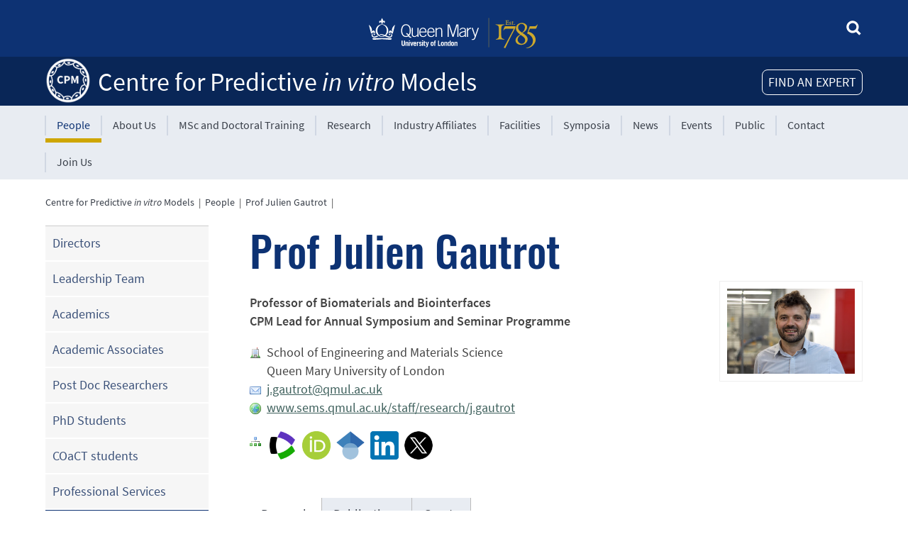

--- FILE ---
content_type: text/html; charset=utf-8
request_url: https://www.cpm.qmul.ac.uk/people/jgautrot
body_size: 28712
content:
<!doctype html>
<html data-js="no" lang="en">
<head>

<!-- template: 15-05-2025 13:23 -->
<script>document.documentElement.setAttribute('data-js', 'yes');</script>

<!-- meta stuff -->
<meta charset="utf-8">
<meta name="author" content="www.pageunderconstruction.co.uk">
<title>Prof Julien Gautrot: QMUL Centre for Predictive in vitro Models</title>
<meta name="Description" content="The Centre for Predictive in vitro Models (CPM) represents multidisciplinary research focusing on the development and use of predictive in vitro models at Queen Mary University of London. This incorporates a wide range of model systems including 2D and 3D cell culture models, organoids, microphysiological systems, organ-on-a-chip technology and other types of in vitro models.">
<meta name="Keywords" content="organ-on-a-chip, models, research, bioengineering, in vitro, organ-chip, organoids">
<meta name="viewport" content="width=device-width, initial-scale=1.0">
<meta name="google-site-verification" content="IRE4Z6Kaq-fQeOQuS_ivTicw-cqjoobqnjk1K0NAdQ0" />

<!--microdata-->
<meta property="og:logo" content="https://www.cpm.qmul.ac.uk/design_local/images/SITE_QMUL_square_logo.png" size="500x500">
<meta property="og:site_name" content="QMUL Centre for Predictive in vitro Models" />
<meta property="og:url" content="https://www.cpm.qmul.ac.uk/people/jgautrot" />
<meta property="og:locale" content="en_GB" />
<meta property="og:type" content="website" />
	
<meta property="og:title" content="Prof Julien Gautrot: QMUL Centre for Predictive in vitro Models" />
	
<meta property="og:description" content="The Centre for Predictive in vitro Models (CPM) represents multidisciplinary research focusing on the development and use of predictive in vitro models at Queen Mary University of London. This incorporates a wide range of model systems including 2D and 3D cell culture models, organoids, microphysiological systems, organ-on-a-chip technology and other types of in vitro models." />
	
<meta property="fb:app_id" content="623900991817055" /> 
<script type="application/ld+json">
{
"@context": "http://schema.org",
"@type": "Organization",
"name": "QMUL Centre for Predictive in vitro Models",
"logo": { "@type": "ImageObject", "url": "https://www.cpm.qmul.ac.uk/design_local/images/SITE_QMUL_square_logo.png", "height": 500,"width": 500},
"url": "https://www.cpm.qmul.ac.uk",
"address": { "@type": "PostalAddress","streetAddress": "Queen Mary University of London
Mile End Road","addressLocality": "London","addressRegion": "","postalCode": "E1 4NS","addressCountry": "GB"},
"telephone": "",
 "sameAs" : [ "https://x.com/QMULCPM", "https://www.linkedin.com/company/qmul-centre-for-predictive-in-vitro-models/posts/?feedView=all" ]
}
</script>
<meta name="twitter:card" content="summary" />
<meta name="twitter:site" content="QMULCPM" />
<meta name="twitter:creator" content="QMULCPM" />
<meta name="twitter:title" content="Prof Julien Gautrot: QMUL Centre for Predictive in vitro Models" />
<meta name="twitter:description" content="The Centre for Predictive in vitro Models (CPM) represents multidisciplinary research focusing on the development and use of predictive in vitro models at Queen Mary University of London. This incorporates a wide range of model systems including 2D and 3D cell culture models, organoids, microphysiological systems, organ-on-a-chip technology and other types of in vitro models." />

<meta property="og:image" content="/content/people/images/j_gautrot_qmul_ac_uk.jpg" />
<meta property="og:image:width" content="350" />
<meta property="og:image:height" content="233" />
<link rel="canonical" href="https://www.cpm.qmul.ac.uk/people/jgautrot/" />


<!-- CSS -->
<link rel='stylesheet' href="/design/css/styles.css" type='text/css' data-puc="true" />
<link rel="stylesheet" href="/design_local/css/styles.css" type="text/css" data-puc="true"/>

<!-- head scripts -->
<script src="/js/jquery/jquery.min.js"></script>
<script src="/js/jquery/js/jquery.cookie.js"></script>
<script src="/js/jqueryui/jquery-ui.min-slide-dialog.js"></script>

<link rel="shortcut icon" href="/favicon.ico" />

<!-- RSS -->
<link rel="alternate" type="application/rss+xml" title="QMUL Centre for Predictive in vitro Models News" href="https://www.cpm.qmul.ac.uk/news/rss/">

<link rel="apple-touch-icon" sizes="57x57" href="/favicons/apple-icon-57x57.png">
<link rel="apple-touch-icon" sizes="60x60" href="/favicons/apple-icon-60x60.png">
<link rel="apple-touch-icon" sizes="72x72" href="/favicons/apple-icon-72x72.png">
<link rel="apple-touch-icon" sizes="76x76" href="/favicons/apple-icon-76x76.png">
<link rel="apple-touch-icon" sizes="114x114" href="/favicons/apple-icon-114x114.png">
<link rel="apple-touch-icon" sizes="120x120" href="/favicons/apple-icon-120x120.png">
<link rel="apple-touch-icon" sizes="144x144" href="/favicons/apple-icon-144x144.png">
<link rel="apple-touch-icon" sizes="152x152" href="/favicons/apple-icon-152x152.png">
<link rel="apple-touch-icon" sizes="180x180" href="/favicons/apple-icon-180x180.png">
<link rel="icon" type="image/png" sizes="192x192"  href="/favicons/android-icon-192x192.png">
<link rel="icon" type="image/png" sizes="32x32" href="/favicons/favicon-32x32.png">
<link rel="icon" type="image/png" sizes="96x96" href="/favicons/favicon-96x96.png">
<link rel="icon" type="image/png" sizes="16x16" href="/favicons/favicon-16x16.png">
<link rel="manifest" href="/manifest.json">
<meta name="msapplication-TileColor" content="#ffffff">
<meta name="msapplication-TileImage" content="/favicons/ms-icon-144x144.png">
<meta name="theme-color" content="#ffffff">
</head>
<body>
<div role="navigation" aria-label="skip to main content"><a class="skip-main" href="#main">Skip to main content</a></div>

<div class="headerWrapper" id="headerWrapper">

	    
	<header class="topHeader">
		<div style="display:none" 
			class="deptSearch" 
			role="form" 
			aria-label="site search">
			<form 
				style="  display:none; 					margin-bottom:0;" 
				action="/search/" 
				id="cse-search-box">
			<input type="hidden" name="ie" value="UTF-8" />
			<input type="hidden" name="cx" value="008417992551887967212:ip0lfj7xazr" />
			<input type="hidden" name="cof" value="FORID:9" />
			<input type="hidden" name="newwindow" value="0" />
			<img src="/images/icons/cross.png" 
				class="icon16" 
				id="searchclose"
				style="cursor:pointer" 
				alt="close search" 
				title="close search" 
				onClick="hideSearch();"
				>
			<label for="q"><span class="hidethis">Search for....</span></label>
			<input placeholder="Search for..." 
				autocomplete="off" 
				class="searchbox-input" 
				type="text" 
				name="q" 
				id="q" 
				onKeyUp="searchInputCheck();" 
				value="" />
			<input disabled 
				class="searchSubmit" 
				type="submit" 
				id="searchgo" 
				name="sa" 
				value="Go" />
			</form>
			<svg 
				onClick="showSearch();"
				style=" " 
				class="searchicon" xmlns="http://www.w3.org/2000/svg">
				<title>Search</title>
				<use href="/images/sprite.svg#search" 
					xmlns:xlink="http://www.w3.org/1999/xlink" 
					xlink:href="/images/sprite.svg#search"></use>
			</svg>

			<script>
			function showSearch() {
				$('#cse-search-box').show({
					effect: 'slide',
					direction: 'right',
					complete: function(){
						$('#q').focus();
					}
				}); 
				$('.searchicon').hide();
			}
			function hideSearch () {
				$('#cse-search-box').hide({
					effect: 'slide',
					direction: 'right',
					complete: function() {
						$('.searchicon').show();
					}
				});
			}
			function searchInputCheck() {
				var l=$('#q').val().length;
				if (l>0) {
					$('#searchgo').prop('disabled',false);
				}
				else {
					$('#searchgo').prop('disabled',true);
				}	
			}
			$(document).keyup(function (e) {
  				if ($('#q').is(":focus") && e.keyCode === 27) {
    				hideSearch();
				}
			})
			</script>
		</div><!--deptsearch-->

		<div id="qmLogoWrapper">	
						<a target="qmul" href="http://www.qmul.ac.uk/" 
				title="Queen Mary University of London">
				<img src="/images/qm-logo-white-yellow.svg" 
					alt="Queen Mary University of London" 
						class="qmlogo logoImage" style="height:70px; float:right;"/>
			</a>
					</div>        
		<div class="logoImagePrint" style="flex; align-items:top; text-align:left; width:100%;">
        	<div>
	       		           		<img style="height:49px; float:right" class="printLogo"
	            	src="/images/qmweblogoprint.png" 
    	            alt="Queen Mary University of London" />
        	    			</div>
            <div class="printTextLogo">
            <span style="font-size:32px; color:#000; text-align:left;">
				Centre for Predictive <em>in vitro</em> Models        	</span>
            </div>
		</div><!--logoImagePrint-->

	    
	    <div class="mobileNav">
    	<a title="menu" href="javascript:toggleDiv('mobileMenu');">
			<svg class="icon" xmlns="http://www.w3.org/2000/svg" aria-hidden="true" role="presentation">
				<use href="/images/sprite.svg#burger" 
					xmlns:xlink="http://www.w3.org/1999/xlink" 
					xlink:href="/images/sprite.svg#burger"></use>
    	  	</svg><span class="hidethis">Menu</span>
	    </a>
    	</div><!--mobileNav--> 

	</header>      
  
	<div class="school">

		<div style="display:flex" id="schoolTitleWrapper" role="banner" aria-labelledby="schoolTitle">
			
  	    					<div style="line-height:0px; flex-basis:fit-content; align-content:center; margin-right:10px">
	    			<a title="go to homepage" href="/" class="noBorder"><img id="site_logo" 
						class="donotprint" 
        				alt="Centre for Predictive in vitro Models" src="/content/images/site_logo/title_logo.png" 
            			style="max-height:67px; vertical-align:middle"></a>
				</div>		
    					
			<div style="flex:auto">
			
						
							<div id="findanexpertbutton" style="float:right">FIND AN EXPERT</div>
			
			
									<h1
											class="schoolTitle" 
						id="schoolTitle"><a 
						 title="go to homepage"  href="/">Centre for Predictive <em>in vitro</em> Models</a>
										</h1>
							</div>

				
    	</div><!--schoolTitleWrapper-->
	</div><!--school-->

	 

	<div class="school" style="background-color:#E8ECF2">
    	<div id="mobileMenu" class="off">
      		<div id="topMenuWrapper">
        		<div id="topMenu">
          			<nav class=" "  id="mainmenu" aria-label="mainMenu">
            			<div class="secondary-menu__nav" >
              				<ul>
                			<li class="current"><a href="/people/" class="navcurrent">People</a></li><li><a  href="/about/">About Us</a></li><li><a  href="/cdt/">MSc and Doctoral&nbsp;Training</a></li><li><a  href="/research/">Research</a></li><li><a  href="/affiliates/">Industry Affiliates</a></li><li><a  href="/facilities/">Facilities</a></li><li><a  href="/symposia/">Symposia</a></li><li><a  href="/news/">News</a></li><li><a  href="/events/">Events</a></li><li><a  href="/public/">Public</a></li><li><a  href="/contact/">Contact</a></li><li><a href="/register/">Join Us</a></li>              				</ul>
            			</div><!--secondary Menu-->
          			</nav>
        		</div><!--topMenu--> 
				      		</div><!--topMenuWrapper-->
					
      		
    	</div><!--mobileMenu-->
    	
		<div role="navigation" aria-label="mainbreadcrumbmobile" 
	id="breadcrumbmobile" class="breadcrumblist  ">
	<a href="/">Home</a>&nbsp;&nbsp;|&nbsp;&nbsp;<a href="/people/">People</a>&nbsp;&nbsp;|&nbsp;&nbsp;<a href="/people/jgautrot">Prof Julien Gautrot</a>&nbsp;&nbsp;|&nbsp;&nbsp;</div>
<!--breadcrumb-->
  	</div><!--school--> 
  
</div><!--headerWrapper-->

<div class="jumpMenu" role="navigation" aria-label="jumpMenu">
	<a href="javascript:toggleDiv('secNav');" class="jump">
		<div class="arrow-down"></div>
  		People&nbsp;menu    </a>
</div><!--jumpMenu-->


<div id="contentElement">
	<div class="content">
    	<div role="navigation" aria-label="mainbreadcrumb" 
	id="breadcrumb" class="breadcrumblist  donotprint  ">
	<a href="/">Centre for Predictive <em>in vitro</em> Models</a>&nbsp;&nbsp;|&nbsp;&nbsp;<a href="/people/">People</a>&nbsp;&nbsp;|&nbsp;&nbsp;<a href="/people/jgautrot">Prof Julien Gautrot</a>&nbsp;&nbsp;|&nbsp;&nbsp;</div>
<!--breadcrumb-->
    <div id="leftMenu">
      <nav aria-label="secMenu" class="secondary off" id="secNav">
        <ul>
<li><a href="/people/">Directors</a></li>
<li><a href="/people/leadership/">Leadership Team</a></li>
<li><a href="/people/academics/">Academics</a></li>
<li><a href="/people/associates/">Academic Associates</a></li>
<li><a href="/people/researchers/">Post Doc Researchers</a></li>
<li><a href="/people/phds/">PhD Students</a></li>
<li><a href="/people/coact/">COaCT students</a></li>
<li><a href="/people/ps/">Professional Services</a></li>
</ul>
<p>See also:</p>
<ul>
<li><a href="/network/">UK Organ-on-a-Chip Network</a></li>
</ul>
      </nav>
    </div>
    <!--leftmenu-->
    <section>	<div id="main" role="main"> 
    <!--CONTENT BEGIN-->
    <h1>Prof Julien Gautrot</h1><div class="profilepiccontainer"><a class="noBorder" HREF="/people/jgautrot/"><img class="profileimage width180" src="/content/people/images/j_gautrot_qmul_ac_uk.jpg" alt="Julien Gautrot"></a></div><p class="Bold">Professor of Biomaterials and Biointerfaces<br>CPM Lead for Annual Symposium and Seminar Programme</p><div style="margin-bottom:20px"><div class="buildingicon">School of Engineering and Materials Science<br>Queen Mary University of London</div><div class="emailicon"><a href="mailto:j.gautrot@qmul.ac.uk">j.gautrot@qmul.ac.uk</a></div><div class="globeicon"><a target="homepage" href="https://www.sems.qmul.ac.uk/staff/research/j.gautrot">www.sems.qmul.ac.uk/staff/research/j.gautrot</a></div></div>		<div class="networkicon">
			
			    		<a title="Web of Science ResearcherID" 
				class="noBorder" 
				target="webofscience" 
				href="https://www.webofscience.com/wos/author/record/S-7920-2016"><img 
         			alt="ResearcherID" 
					class="icon40 monohover scale98hover" 
					src="/images/networks/clarivate.png" /></a>
			     
			      		<a title="ORCID" 
				class="noBorder" 
				target="ORCID" 
				href="https://orcid.org/orcid.org/0000-0002-"><img 
         			alt="ORCID" 
					class="icon40 monohover scale98hover" 
					src="/images/networks/orcid.png" /></a>
			
			
			
			      	
			      		<a title="Google Scholar"
				class="noBorder" 
				target="googlescholar" 
				href="https://scholar.google.co.uk/citations?user=https://scholar.goog"><img 
					alt="Google Scholar" 
					class="icon40 monohover scale98hover" 
					src="/images/networks/googlescholar.png"/></a>
			     
	 		 
      		<a title="LinkedIn"
				class="noBorder" 
				target="linkedin" 
				href="https://www.linkedin.com/in/https://www.linkedin.com/in/julien-gautrot-464b674/"><img 
         			alt="LinkedIn" 
					class="icon40 monohover scale98hover" 
					src="/images/networks/linkedin.png" /></a>
			      
				
	 		      		<a title="X"
				class="noBorder" 
				target="x" 
				href="https://x.com/GautrotL"><img 
         			alt="X" 
					class="icon40 monohover scale98hover" 
					src="/images/networks/x.png" /></a>
	 			
    	</div>
					<ul class="xtabNavigation">
											<li><a href="#research">Research</a></li>
																<li><a href="#publications">Publications</a></li>
																<li><a href="#grants">Grants</a></li>
									</ul>
							<div id="research">
				<h2>Research</h2><p class="keyicon">Hydrogels, Microfabrication, 3D Printing, Mechanosensing, Microvascularisation, Bone marrow models, Adipose tissue models</p><p class="magnifyingicon"><a href="/research/bioengineering/">Underpinning Bioengineering</a>, <a href="/research/cancer/">Cancer Models</a>, <a href="/research/cardiovascular/">Cardiovascular Models</a>, <a href="/research/musculoskeletal/">Musculoskeletal Models</a>, <a href="/research/neuronal/">Neuronal Models</a>, <a href="/research/skin/">Skin Models</a></p><h3>Interests</h3>My lab is interested in the engineering of the cell microenvironment for advanced in vitro models and regenerative medicine applications. We design hydrogels with controlled biochemistry, mechanics, degradability and microstructure, allowing the regulation of stem cell phenotype (maintenance, differentiation, secretory phenotype). The biomaterials we engineer are also 3D printable and enable microfabrication (e.g. embedding in microfluidic chips or via photopatterning). We have a particular interest in microvascular models and their application to cancer, brain, cardiac and skin models, in collaboration with partners from the medical school.			</div>
		   					<div id="publications">
					<h2>Publications</h2><div id="favNote" class="favNote" style=" display:none "><div style="padding-left:22px;"><span style="margin-left:-22px"><img alt="solid heart icon" src="/grants/fav.png" class="icon16" style="padding-right:6px"></span>Publications of specific relevance to Predictive <em>in vitro</em> Models</div></div><h3>2026</h3><div id="pubwrap1246385" style="padding-left:30px; margin-bottom:1em;" "  class="  irrelevantpub " ><span style="margin-left:-30px;"><img alt="" src="/publications/bullet24.png" class="icon24" style="padding-right:6px"></span><strong>P14 Targeting nuclear architecture in epidermolysis bullosa simplex</strong><br> <em><span class="publicationJournal">British Journal of Dermatology</span></em>, <em>Oxford University Press (Oup)</em> vol. 194 (1)&nbsp; <div style="white-space:nowrap; display:inline-block; padding-bottom:0px;"> <div style="margin-right:10px; display:inline-block; padding-bottom:0px;"> <a title="Publication Site" style="text-decoration:none; outline:none" target="10.1093/bjd/ljaf429.041" href="https://dx.doi.org/10.1093/bjd/ljaf429.041"><div style="white-space:nowrap; display:inline-block; padding-bottom:0px;"><div class="doiref"><strong>DOI</strong> 10.1093/bjd/ljaf429.041</div></div></a></div></div><br><span class="small"><span class="publicationDate">06-01-2026</span></span></div><h3>2025</h3><div id="pubwrap1240388" style="padding-left:30px; margin-bottom:1em;" "  class="  irrelevantpub " ><span style="margin-left:-30px;"><img alt="" src="/publications/bullet24.png" class="icon24" style="padding-right:6px"></span><strong>248 Exploring the Effect of Skin Ageing-Related Basement Membrane Collagen Loss on Nuclear Mechanics</strong><br>Summan S, Patel M, Madapura P, Shah F, Mayes A, Gunn D, Gautrot J, Caley M et al.<br> <em><span class="publicationJournal">Journal of Investigative Dermatology</span></em>, <em>Elsevier</em> vol. 145 (12)&nbsp; <div style="white-space:nowrap; display:inline-block; padding-bottom:0px;"> <div style="margin-right:10px; display:inline-block; padding-bottom:0px;"> <a title="Publication Site" style="text-decoration:none; outline:none" target="10.1016/j.jid.2025.10.256" href="https://dx.doi.org/10.1016/j.jid.2025.10.256"><div style="white-space:nowrap; display:inline-block; padding-bottom:0px;"><div class="doiref"><strong>DOI</strong> 10.1016/j.jid.2025.10.256</div></div></a></div></div><br><span class="small"><span class="publicationDate">01-12-2025</span></span></div><div id="pubwrap1240488" style="padding-left:30px; margin-bottom:1em;" "  class="  irrelevantpub " ><span style="margin-left:-30px;"><img alt="" src="/publications/bullet24.png" class="icon24" style="padding-right:6px"></span><strong>256 Altered nuclear architecture in epidermolysis bullosa simplex</strong><br>Lay E, Guo Y, Gautrot J, Kelsell D, Connelly J<br> <em><span class="publicationJournal">Journal of Investigative Dermatology</span></em>, <em>Elsevier</em> vol. 145 (12)&nbsp; <div style="white-space:nowrap; display:inline-block; padding-bottom:0px;"> <div style="margin-right:10px; display:inline-block; padding-bottom:0px;"> <a title="Publication Site" style="text-decoration:none; outline:none" target="10.1016/j.jid.2025.10.264" href="https://dx.doi.org/10.1016/j.jid.2025.10.264"><div style="white-space:nowrap; display:inline-block; padding-bottom:0px;"><div class="doiref"><strong>DOI</strong> 10.1016/j.jid.2025.10.264</div></div></a></div></div><br><span class="small"><span class="publicationDate">01-12-2025</span></span></div><div id="pubwrap1239440" style="padding-left:30px; margin-bottom:1em;" "  class="  irrelevantpub " ><span style="margin-left:-30px;"><img alt="" src="/publications/bullet24.png" class="icon24" style="padding-right:6px"></span><strong>Artificial cells evidence apical compressive forces building up during neuroepithelial organoid early development</strong><br>Kanso H, Di Cio S, Rose R, Palacios I, Gautrot JE<br> <em><span class="publicationJournal">Biomaterials</span></em>, <em>Elsevier</em> vol. 328&nbsp; <div style="white-space:nowrap; display:inline-block; padding-bottom:0px;"> <div style="margin-right:10px; display:inline-block; padding-bottom:0px;"> <a title="Publication Site" style="text-decoration:none; outline:none" target="10.1016/j.biomaterials.2025.123870" href="https://dx.doi.org/10.1016/j.biomaterials.2025.123870"><div style="white-space:nowrap; display:inline-block; padding-bottom:0px;"><div class="doiref"><strong>DOI</strong> 10.1016/j.biomaterials.2025.123870</div></div></a></div> <div style="margin-right:10px; display:inline-block; padding-bottom:0px;"><a title="Queen Mary Research Online" style="text-decoration:none; outline:none;" target="qmro10.1016/j.biomaterials.2025.123870" href="https://qmro.qmul.ac.uk/xmlui/handle/123456789/114014"><div style="white-space:nowrap; display:inline-block; padding-bottom:0px;"><div class="doiref"><strong>QMRO</strong></div></div></a></div></div><br><span class="small"><span class="publicationDate">24-11-2025</span></span></div><div id="pubwrap1237759" style="padding-left:30px; margin-bottom:1em;" "  class="  irrelevantpub " ><span style="margin-left:-30px;"><img alt="" src="/publications/bullet24.png" class="icon24" style="padding-right:6px"></span><strong>Anion- and Cation-Specific Response of the Aqueous Conformation of Strong and Weak Polyanionic Brushes</strong><br>Bertei C, Bilotti E, Gautrot JE<br> <em><span class="publicationJournal">Langmuir</span></em>, <em>American Chemical Society (Acs)</em> vol. 41 (44), 29502-29515. &nbsp; <div style="white-space:nowrap; display:inline-block; padding-bottom:0px;"> <div style="margin-right:10px; display:inline-block; padding-bottom:0px;"> <a title="Publication Site" style="text-decoration:none; outline:none" target="10.1021/acs.langmuir.5c03349" href="https://dx.doi.org/10.1021/acs.langmuir.5c03349"><div style="white-space:nowrap; display:inline-block; padding-bottom:0px;"><div class="doiref"><strong>DOI</strong> 10.1021/acs.langmuir.5c03349</div></div></a></div></div><br><span class="small"><span class="publicationDate">28-10-2025</span></span></div><div id="pubwrap1233216" style="padding-left:30px; margin-bottom:1em;" "  class=" " ><span style="margin-left:-30px;"><img alt="" src="/publications/fav.png" class="icon24" style="padding-right:6px"></span><strong>Biomimetic organo-hydrogels reveal the adipose tissue local mechanical anisotropy regulates ovarian cancer invasion</strong><br>Gonzalez-Molina J, Nabili P, Marciano D, Abdelnabi S, Gultekin O, Rasul MF, Zhang Y, Nadal C et al.<br> <em><span class="publicationJournal">Nature Communications</span></em>, <em>Springer Nature</em> vol. 16 (1)&nbsp; <div style="white-space:nowrap; display:inline-block; padding-bottom:0px;"> <div style="margin-right:10px; display:inline-block; padding-bottom:0px;"> <a title="Publication Site" style="text-decoration:none; outline:none" target="10.1038/s41467-025-62296-7" href="https://dx.doi.org/10.1038/s41467-025-62296-7"><div style="white-space:nowrap; display:inline-block; padding-bottom:0px;"><div class="doiref"><strong>DOI</strong> 10.1038/s41467-025-62296-7</div></div></a></div> <div style="margin-right:10px; display:inline-block; padding-bottom:0px;"><a title="Queen Mary Research Online" style="text-decoration:none; outline:none;" target="qmro10.1038/s41467-025-62296-7" href="https://qmro.qmul.ac.uk/xmlui/handle/123456789/112631"><div style="white-space:nowrap; display:inline-block; padding-bottom:0px;"><div class="doiref"><strong>QMRO</strong></div></div></a></div></div><br><span class="small"><span class="publicationDate">29-09-2025</span></span></div><div id="pubwrap1228210" style="padding-left:30px; margin-bottom:1em;" "  class=" " ><span style="margin-left:-30px;"><img alt="" src="/publications/fav.png" class="icon24" style="padding-right:6px"></span><strong>Biomimetic artificial bone marrow niches for the scale up of hematopoietic stem and progenitor cells</strong><br>Bosch-Fortea M, Marciano D, Gautrot JE<br> <em><span class="publicationJournal">Biomaterials</span></em>, <em>Elsevier</em> vol. 325&nbsp; <div style="white-space:nowrap; display:inline-block; padding-bottom:0px;"> <div style="margin-right:10px; display:inline-block; padding-bottom:0px;"> <a title="Publication Site" style="text-decoration:none; outline:none" target="10.1016/j.biomaterials.2025.123612" href="https://dx.doi.org/10.1016/j.biomaterials.2025.123612"><div style="white-space:nowrap; display:inline-block; padding-bottom:0px;"><div class="doiref"><strong>DOI</strong> 10.1016/j.biomaterials.2025.123612</div></div></a></div> <div style="margin-right:10px; display:inline-block; padding-bottom:0px;"><a title="Queen Mary Research Online" style="text-decoration:none; outline:none;" target="qmro10.1016/j.biomaterials.2025.123612" href="https://qmro.qmul.ac.uk/xmlui/handle/123456789/111163"><div style="white-space:nowrap; display:inline-block; padding-bottom:0px;"><div class="doiref"><strong>QMRO</strong></div></div></a></div></div><br><span class="small"><span class="publicationDate">08-08-2025</span></span></div><div id="pubwrap1048766" style="padding-left:30px; margin-bottom:1em;" "  class="  irrelevantpub " ><span style="margin-left:-30px;"><img alt="" src="/publications/bullet24.png" class="icon24" style="padding-right:6px"></span><strong>Correction to “BMP-Binding Polysulfonate Brushes to Control Growth Factor Presentation and Regulate Matrix Remodelling”</strong><br>Hernandez Marchena M, Lambert E, Bogdanović B, Quadir F, Neri-Cruz CE, Luo J, Nadal C, Migliorini E et al.<br> <em><span class="publicationJournal">Acs Applied Materials & Interfaces</span></em>, <em>American Chemical Society (Acs)</em> vol. 17 (29), 42487-42487. &nbsp; <div style="white-space:nowrap; display:inline-block; padding-bottom:0px;"> <div style="margin-right:10px; display:inline-block; padding-bottom:0px;"> <a title="Publication Site" style="text-decoration:none; outline:none" target="10.1021/acsami.5c12879" href="https://dx.doi.org/10.1021/acsami.5c12879"><div style="white-space:nowrap; display:inline-block; padding-bottom:0px;"><div class="doiref"><strong>DOI</strong> 10.1021/acsami.5c12879</div></div></a></div> <div style="margin-right:10px; display:inline-block; padding-bottom:0px;"><a title="Queen Mary Research Online" style="text-decoration:none; outline:none;" target="qmro10.1021/acsami.5c12879" href="https://qmro.qmul.ac.uk/xmlui/handle/123456789/110153"><div style="white-space:nowrap; display:inline-block; padding-bottom:0px;"><div class="doiref"><strong>QMRO</strong></div></div></a></div></div><br><span class="small"><span class="publicationDate">10-07-2025</span></span></div><div id="pubwrap1047004" style="padding-left:30px; margin-bottom:1em;" "  class="  irrelevantpub " ><span style="margin-left:-30px;"><img alt="" src="/publications/bullet24.png" class="icon24" style="padding-right:6px"></span><strong>Nanoparticles Functionalized with Polymer Brushes for Gene Delivery</strong><br>Neri‐Cruz CE, Gautrot JE<br> <em><span class="publicationJournal">Advanced Nanobiomed Research</span></em>, <em>Wiley</em> vol. 5 (10)&nbsp; <div style="white-space:nowrap; display:inline-block; padding-bottom:0px;"> <div style="margin-right:10px; display:inline-block; padding-bottom:0px;"> <a title="Publication Site" style="text-decoration:none; outline:none" target="10.1002/anbr.202500063" href="https://dx.doi.org/10.1002/anbr.202500063"><div style="white-space:nowrap; display:inline-block; padding-bottom:0px;"><div class="doiref"><strong>DOI</strong> 10.1002/anbr.202500063</div></div></a></div> <div style="margin-right:10px; display:inline-block; padding-bottom:0px;"><a title="Queen Mary Research Online" style="text-decoration:none; outline:none;" target="qmro10.1002/anbr.202500063" href="https://qmro.qmul.ac.uk/xmlui/handle/123456789/110154"><div style="white-space:nowrap; display:inline-block; padding-bottom:0px;"><div class="doiref"><strong>QMRO</strong></div></div></a></div></div><br><span class="small"><span class="publicationDate">27-06-2025</span></span></div><h3>2024</h3><div id="pubwrap1021836" style="padding-left:30px; margin-bottom:1em;" "  class="  irrelevantpub " ><span style="margin-left:-30px;"><img alt="" src="/publications/bullet24.png" class="icon24" style="padding-right:6px"></span><strong>The formation and architecture of surface-initiated polymer brush gene delivery complexes</strong><br>Neri-Cruz CE, Chang L, Emidio Teixeira FM, Hakobyan S, Gutfreund P, Campana M, Zarbakhsh A, Gautrot JE<br> <em><span class="publicationJournal">Journal of Colloid and Interface Science</span></em>, <em>Elsevier</em> vol. 684 (Pt 1), 600-612. &nbsp; <div style="white-space:nowrap; display:inline-block; padding-bottom:0px;"> <div style="margin-right:10px; display:inline-block; padding-bottom:0px;"> <a title="Publication Site" style="text-decoration:none; outline:none" target="10.1016/j.jcis.2024.12.207" href="https://dx.doi.org/10.1016/j.jcis.2024.12.207"><div style="white-space:nowrap; display:inline-block; padding-bottom:0px;"><div class="doiref"><strong>DOI</strong> 10.1016/j.jcis.2024.12.207</div></div></a></div> <div style="margin-right:10px; display:inline-block; padding-bottom:0px;"><a title="Queen Mary Research Online" style="text-decoration:none; outline:none;" target="qmro10.1016/j.jcis.2024.12.207" href="https://qmro.qmul.ac.uk/xmlui/handle/123456789/103982"><div style="white-space:nowrap; display:inline-block; padding-bottom:0px;"><div class="doiref"><strong>QMRO</strong></div></div></a></div></div><br><span class="small"><span class="publicationDate">30-12-2024</span></span></div><div id="pubwrap1009361" style="padding-left:30px; margin-bottom:1em;" "  class="  irrelevantpub " ><span style="margin-left:-30px;"><img alt="" src="/publications/bullet24.png" class="icon24" style="padding-right:6px"></span><strong>Biofabrication and biomanufacturing in Ireland and the UK</strong><br>Murphy JF, Lavelle M, Asciak L, Burdis R, Levis HJ, Ligorio C, McGuire J, Polleres M et al.<br> <em><span class="publicationJournal">Bio-Design and Manufacturing</span></em>, <em>Springer Nature</em> vol. 7 (6), 825-856. &nbsp; <div style="white-space:nowrap; display:inline-block; padding-bottom:0px;"> <div style="margin-right:10px; display:inline-block; padding-bottom:0px;"> <a title="Publication Site" style="text-decoration:none; outline:none" target="10.1007/s42242-024-00316-z" href="https://dx.doi.org/10.1007/s42242-024-00316-z"><div style="white-space:nowrap; display:inline-block; padding-bottom:0px;"><div class="doiref"><strong>DOI</strong> 10.1007/s42242-024-00316-z</div></div></a></div> <div style="margin-right:10px; display:inline-block; padding-bottom:0px;"><a title="Queen Mary Research Online" style="text-decoration:none; outline:none;" target="qmro10.1007/s42242-024-00316-z" href="https://qmro.qmul.ac.uk/xmlui/handle/123456789/102565"><div style="white-space:nowrap; display:inline-block; padding-bottom:0px;"><div class="doiref"><strong>QMRO</strong></div></div></a></div></div><br><span class="small"><span class="publicationDate">23-10-2024</span></span></div><div id="pubwrap1002630" style="padding-left:30px; margin-bottom:1em;" "  class="  irrelevantpub " ><span style="margin-left:-30px;"><img alt="" src="/publications/bullet24.png" class="icon24" style="padding-right:6px"></span><strong>Bioinspired Hyaluronic Acid‐Based Hydrogel Fuels Bi‐Directional Lung Organoid Maturation via PIEZO1 and ITGB1 Mediated Mechanosensation</strong><br>Zhang J, Marciano D, Wang L, Wang W, Gossen M, Yang M, Peng T, Ma N<br> <em><span class="publicationJournal">Advanced Materials Interfaces</span></em>, <em>Wiley</em>&nbsp; <div style="white-space:nowrap; display:inline-block; padding-bottom:0px;"> <div style="margin-right:10px; display:inline-block; padding-bottom:0px;"> <a title="Publication Site" style="text-decoration:none; outline:none" target="10.1002/admi.202400194" href="https://dx.doi.org/10.1002/admi.202400194"><div style="white-space:nowrap; display:inline-block; padding-bottom:0px;"><div class="doiref"><strong>DOI</strong> 10.1002/admi.202400194</div></div></a></div> <div style="margin-right:10px; display:inline-block; padding-bottom:0px;"><a title="Queen Mary Research Online" style="text-decoration:none; outline:none;" target="qmro10.1002/admi.202400194" href="https://qmro.qmul.ac.uk/xmlui/handle/123456789/99423"><div style="white-space:nowrap; display:inline-block; padding-bottom:0px;"><div class="doiref"><strong>QMRO</strong></div></div></a></div></div><br><span class="small"><span class="publicationDate">03-09-2024</span></span></div><div id="pubwrap997890" style="padding-left:30px; margin-bottom:1em;" "  class=" " ><span style="margin-left:-30px;"><img alt="" src="/publications/fav.png" class="icon24" style="padding-right:6px"></span><strong>BMP-Binding Polysulfonate Brushes to Control Growth Factor Presentation and Regulate Matrix Remodelling</strong><br>Marchena MH, Bogdanović B, Quadir F, Neri-Cruz CE, Luo J<br> <em><span class="publicationJournal">Acs Applied Materials & Interfaces</span></em>, <em>American Chemical Society (Acs)</em> vol. 16 (31), 40455-40468. &nbsp; <div style="white-space:nowrap; display:inline-block; padding-bottom:0px;"> <div style="margin-right:10px; display:inline-block; padding-bottom:0px;"> <a title="Publication Site" style="text-decoration:none; outline:none" target="10.1021/acsami.4c05139" href="https://dx.doi.org/10.1021/acsami.4c05139"><div style="white-space:nowrap; display:inline-block; padding-bottom:0px;"><div class="doiref"><strong>DOI</strong> 10.1021/acsami.4c05139</div></div></a></div> <div style="margin-right:10px; display:inline-block; padding-bottom:0px;"><a title="Queen Mary Research Online" style="text-decoration:none; outline:none;" target="qmro10.1021/acsami.4c05139" href="https://qmro.qmul.ac.uk/xmlui/handle/123456789/99422"><div style="white-space:nowrap; display:inline-block; padding-bottom:0px;"><div class="doiref"><strong>QMRO</strong></div></div></a></div></div><br><span class="small"><span class="publicationDate">29-07-2024</span></span></div><div id="pubwrap997297" style="padding-left:30px; margin-bottom:1em;" "  class=" " ><span style="margin-left:-30px;"><img alt="" src="/publications/fav.png" class="icon24" style="padding-right:6px"></span><strong>Strong Elastic Protein Nanosheets Enable the Culture and Differentiation of Induced Pluripotent Stem Cells on Microdroplets</strong><br>Mojares E, Nadal C, Hayler D, Kanso H, Cruz CEN, Gautrot JE<br> <em><span class="publicationJournal">Advanced Materials</span></em>, <em>Wiley</em> vol. 36 (38)&nbsp; <div style="white-space:nowrap; display:inline-block; padding-bottom:0px;"> <div style="margin-right:10px; display:inline-block; padding-bottom:0px;"> <a title="Publication Site" style="text-decoration:none; outline:none" target="10.1002/adma.202406333" href="https://dx.doi.org/10.1002/adma.202406333"><div style="white-space:nowrap; display:inline-block; padding-bottom:0px;"><div class="doiref"><strong>DOI</strong> 10.1002/adma.202406333</div></div></a></div> <div style="margin-right:10px; display:inline-block; padding-bottom:0px;"><a title="Queen Mary Research Online" style="text-decoration:none; outline:none;" target="qmro10.1002/adma.202406333" href="https://qmro.qmul.ac.uk/xmlui/handle/123456789/99424"><div style="white-space:nowrap; display:inline-block; padding-bottom:0px;"><div class="doiref"><strong>QMRO</strong></div></div></a></div></div><br><span class="small"><span class="publicationDate">22-07-2024</span></span></div><div id="pubwrap993448" style="padding-left:30px; margin-bottom:1em;" "  class="  irrelevantpub " ><span style="margin-left:-30px;"><img alt="" src="/publications/bullet24.png" class="icon24" style="padding-right:6px"></span><strong>Interfacial mechanics of β-casein and albumin mixed protein assemblies at liquid-liquid interfaces</strong><br>Chrysanthou A, Bosch-Fortea M, Nadal C, Zarbakhsh A, Gautrot JE<br> <em><span class="publicationJournal">Journal of Colloid and Interface Science</span></em>, <em>Elsevier</em> vol. 674, 379-391. &nbsp; <div style="white-space:nowrap; display:inline-block; padding-bottom:0px;"> <div style="margin-right:10px; display:inline-block; padding-bottom:0px;"> <a title="Publication Site" style="text-decoration:none; outline:none" target="10.1016/j.jcis.2024.06.111" href="https://dx.doi.org/10.1016/j.jcis.2024.06.111"><div style="white-space:nowrap; display:inline-block; padding-bottom:0px;"><div class="doiref"><strong>DOI</strong> 10.1016/j.jcis.2024.06.111</div></div></a></div> <div style="margin-right:10px; display:inline-block; padding-bottom:0px;"><a title="Queen Mary Research Online" style="text-decoration:none; outline:none;" target="qmro10.1016/j.jcis.2024.06.111" href="https://qmro.qmul.ac.uk/xmlui/handle/123456789/99420"><div style="white-space:nowrap; display:inline-block; padding-bottom:0px;"><div class="doiref"><strong>QMRO</strong></div></div></a></div></div><br><span class="small"><span class="publicationDate">15-06-2024</span></span></div><div id="pubwrap990665" style="padding-left:30px; margin-bottom:1em;" "  class=" " ><span style="margin-left:-30px;"><img alt="" src="/publications/fav.png" class="icon24" style="padding-right:6px"></span><strong>Human 3D ovarian cancer models reveal 1 malignant cell intrinsic and extrinsic factors that 2 influence CAR T cell activity</strong><br>Joy J, Manchanda R, Balkwill F<br> <em><span class="publicationJournal">Cancer Research</span></em>&nbsp; <div style="white-space:nowrap; display:inline-block; padding-bottom:0px;"> <div style="margin-right:10px; display:inline-block; padding-bottom:0px;"> <a title="Publication Site" style="text-decoration:none; outline:none" target="10.1158/0008-5472.CAN-23-3007" href="https://dx.doi.org/10.1158/0008-5472.CAN-23-3007"><div style="white-space:nowrap; display:inline-block; padding-bottom:0px;"><div class="doiref"><strong>DOI</strong> 10.1158/0008-5472.CAN-23-3007</div></div></a></div> <div style="margin-right:10px; display:inline-block; padding-bottom:0px;"><a title="Queen Mary Research Online" style="text-decoration:none; outline:none;" target="qmro10.1158/0008-5472.CAN-23-3007" href="https://qmro.qmul.ac.uk/xmlui/handle/123456789/97104"><div style="white-space:nowrap; display:inline-block; padding-bottom:0px;"><div class="doiref"><strong>QMRO</strong></div></div></a></div></div><br><span class="small"><span class="publicationDate">31-05-2024</span></span></div><div id="pubwrap980060" style="padding-left:30px; margin-bottom:1em;" "  class="  irrelevantpub " ><span style="margin-left:-30px;"><img alt="" src="/publications/bullet24.png" class="icon24" style="padding-right:6px"></span><strong>Abstract B079: Human 3D ovarian cancer models reveal malignant cell intrinsic and extrinsic factors that influence CAR-T cell activity</strong><br>Joy JD, Malacrida B, Laforets F, Kotantaki P, Maniati E, Manchanda R, Hopkins S, Garrobo-Calleja I et al.<br> <em><span class="publicationJournal">Cancer Research</span></em>, <em>American Association For Cancer Research (Aacr)</em> vol. 84 (5_Supplement_2), b079-b079. &nbsp; <div style="white-space:nowrap; display:inline-block; padding-bottom:0px;"> <div style="margin-right:10px; display:inline-block; padding-bottom:0px;"> <a title="Publication Site" style="text-decoration:none; outline:none" target="10.1158/1538-7445.ovarian23-b079" href="https://dx.doi.org/10.1158/1538-7445.ovarian23-b079"><div style="white-space:nowrap; display:inline-block; padding-bottom:0px;"><div class="doiref"><strong>DOI</strong> 10.1158/1538-7445.ovarian23-b079</div></div></a></div> <div style="margin-right:10px; display:inline-block; padding-bottom:0px;"><a title="Queen Mary Research Online" style="text-decoration:none; outline:none;" target="qmro10.1158/1538-7445.ovarian23-b079" href="https://qmro.qmul.ac.uk/xmlui/handle/123456789/95420"><div style="white-space:nowrap; display:inline-block; padding-bottom:0px;"><div class="doiref"><strong>QMRO</strong></div></div></a></div></div><br><span class="small"><span class="publicationDate">04-03-2024</span></span></div><div id="pubwrap976873" style="padding-left:30px; margin-bottom:1em;" "  class=" " ><span style="margin-left:-30px;"><img alt="" src="/publications/fav.png" class="icon24" style="padding-right:6px"></span><strong>Vascularised cardiac spheroids-on-a-chip for testing the toxicity of therapeutics</strong><br>Di Cio S, Marhuenda E, Haddrick M<br> <em><span class="publicationJournal">Scientific Reports</span></em>, <em>Springer Nature</em> vol. 14 (1)&nbsp; <div style="white-space:nowrap; display:inline-block; padding-bottom:0px;"> <div style="margin-right:10px; display:inline-block; padding-bottom:0px;"> <a title="Publication Site" style="text-decoration:none; outline:none" target="10.1038/s41598-024-53678-w" href="https://dx.doi.org/10.1038/s41598-024-53678-w"><div style="white-space:nowrap; display:inline-block; padding-bottom:0px;"><div class="doiref"><strong>DOI</strong> 10.1038/s41598-024-53678-w</div></div></a></div> <div style="margin-right:10px; display:inline-block; padding-bottom:0px;"><a title="Queen Mary Research Online" style="text-decoration:none; outline:none;" target="qmro10.1038/s41598-024-53678-w" href="https://qmro.qmul.ac.uk/xmlui/handle/123456789/95423"><div style="white-space:nowrap; display:inline-block; padding-bottom:0px;"><div class="doiref"><strong>QMRO</strong></div></div></a></div></div><br><span class="small"><span class="publicationDate">09-02-2024</span></span></div><div id="pubwrap975473" style="padding-left:30px; margin-bottom:1em;" "  class=" " ><span style="margin-left:-30px;"><img alt="" src="/publications/fav.png" class="icon24" style="padding-right:6px"></span><strong>Development of an in vitro microfluidic model to study the role of microenvironmental cells in oral cancer metastasis</strong><br>Scemama A, Lunetto S, Tailor A, Di Cio S, Dibble M, Gautrot J, Biddle A<br> <em><span class="publicationJournal">F1000research</span></em>, <em>F1000research</em> vol. 12&nbsp; <div style="white-space:nowrap; display:inline-block; padding-bottom:0px;"> <div style="margin-right:10px; display:inline-block; padding-bottom:0px;"> <a title="Publication Site" style="text-decoration:none; outline:none" target="10.12688/f1000research.131810.2" href="https://dx.doi.org/10.12688/f1000research.131810.2"><div style="white-space:nowrap; display:inline-block; padding-bottom:0px;"><div class="doiref"><strong>DOI</strong> 10.12688/f1000research.131810.2</div></div></a></div> <div style="margin-right:10px; display:inline-block; padding-bottom:0px;"><a title="Queen Mary Research Online" style="text-decoration:none; outline:none;" target="qmro10.12688/f1000research.131810.2" href="https://qmro.qmul.ac.uk/xmlui/handle/123456789/95419"><div style="white-space:nowrap; display:inline-block; padding-bottom:0px;"><div class="doiref"><strong>QMRO</strong></div></div></a></div></div><br><span class="small"><span class="publicationDate">15-01-2024</span></span></div><h3>2023</h3><div id="pubwrap945424" style="padding-left:30px; margin-bottom:1em;" "  class="  irrelevantpub " ><span style="margin-left:-30px;"><img alt="" src="/publications/bullet24.png" class="icon24" style="padding-right:6px"></span><strong>P16 How does skin ageing-related basement membrane collagen loss affect the nucleus?</strong><br>Summan SK, Mayes A, Gunn D, Gautrot J, Caley M, O’Toole E<br> <em><span class="publicationJournal">British Journal of Dermatology</span></em>, <em>Oxford University Press (Oup)</em> vol. 189 (1), e20-e20. &nbsp; <div style="white-space:nowrap; display:inline-block; padding-bottom:0px;"> <div style="margin-right:10px; display:inline-block; padding-bottom:0px;"> <a title="Publication Site" style="text-decoration:none; outline:none" target="10.1093/bjd/ljad174.037" href="https://dx.doi.org/10.1093/bjd/ljad174.037"><div style="white-space:nowrap; display:inline-block; padding-bottom:0px;"><div class="doiref"><strong>DOI</strong> 10.1093/bjd/ljad174.037</div></div></a></div> <div style="margin-right:10px; display:inline-block; padding-bottom:0px;"><a title="Queen Mary Research Online" style="text-decoration:none; outline:none;" target="qmro10.1093/bjd/ljad174.037" href="https://qmro.qmul.ac.uk/xmlui/handle/123456789/95424"><div style="white-space:nowrap; display:inline-block; padding-bottom:0px;"><div class="doiref"><strong>QMRO</strong></div></div></a></div></div><br><span class="small"><span class="publicationDate">07-07-2023</span></span></div><div id="pubwrap925269" style="padding-left:30px; margin-bottom:1em;" "  class=" " ><span style="margin-left:-30px;"><img alt="" src="/publications/fav.png" class="icon24" style="padding-right:6px"></span><strong>A guide to functionalisation and bioconjugation strategies to surface-initiated polymer brushes</strong><br>Neri-Cruz CE, Teixeira FME<br> <em><span class="publicationJournal">Chemical Communications</span></em>, <em>Royal Society of Chemistry</em> vol. 59 (49), 7534-7558. &nbsp; <div style="white-space:nowrap; display:inline-block; padding-bottom:0px;"> <div style="margin-right:10px; display:inline-block; padding-bottom:0px;"> <a title="Publication Site" style="text-decoration:none; outline:none" target="10.1039/d3cc01082a" href="https://dx.doi.org/10.1039/d3cc01082a"><div style="white-space:nowrap; display:inline-block; padding-bottom:0px;"><div class="doiref"><strong>DOI</strong> 10.1039/d3cc01082a</div></div></a></div> <div style="margin-right:10px; display:inline-block; padding-bottom:0px;"><a title="Queen Mary Research Online" style="text-decoration:none; outline:none;" target="qmro10.1039/d3cc01082a" href="https://qmro.qmul.ac.uk/xmlui/handle/123456789/89868"><div style="white-space:nowrap; display:inline-block; padding-bottom:0px;"><div class="doiref"><strong>QMRO</strong></div></div></a></div></div><br><span class="small"><span class="publicationDate">09-05-2023</span></span></div><div id="pubwrap921232" style="padding-left:30px; margin-bottom:1em;" "  class="  irrelevantpub " ><span style="margin-left:-30px;"><img alt="" src="/publications/bullet24.png" class="icon24" style="padding-right:6px"></span><strong>741 The effect of skin ageing-related basement membrane collagen loss on the nucleus</strong><br>Summan SK, Mayes A, Gunn DA, Gautrot J, Caley M, O'Toole E<br> <em><span class="publicationJournal">Journal of Investigative Dermatology</span></em>, <em>Elsevier</em> vol. 143 (5), s127-s127. &nbsp; <div style="white-space:nowrap; display:inline-block; padding-bottom:0px;"> <div style="margin-right:10px; display:inline-block; padding-bottom:0px;"> <a title="Publication Site" style="text-decoration:none; outline:none" target="10.1016/j.jid.2023.03.750" href="https://dx.doi.org/10.1016/j.jid.2023.03.750"><div style="white-space:nowrap; display:inline-block; padding-bottom:0px;"><div class="doiref"><strong>DOI</strong> 10.1016/j.jid.2023.03.750</div></div></a></div> <div style="margin-right:10px; display:inline-block; padding-bottom:0px;"><a title="Queen Mary Research Online" style="text-decoration:none; outline:none;" target="qmro10.1016/j.jid.2023.03.750" href="https://qmro.qmul.ac.uk/xmlui/handle/123456789/87842"><div style="white-space:nowrap; display:inline-block; padding-bottom:0px;"><div class="doiref"><strong>QMRO</strong></div></div></a></div></div><br><span class="small"><span class="publicationDate">01-05-2023</span></span></div><div id="pubwrap924028" style="padding-left:30px; margin-bottom:1em;" "  class=" " ><span style="margin-left:-30px;"><img alt="" src="/publications/fav.png" class="icon24" style="padding-right:6px"></span><strong>Development of an in vitro microfluidic model to study the role of microenvironmental cells in oral cancer metastasis</strong><br>Scemama A, Tailor A, Di Cio S, Dibble M, Gautrot J, Biddle A<br> <em><span class="publicationJournal">F1000research</span></em>, <em>Taylor and Francis</em> vol. 12, 439-439. &nbsp; <div style="white-space:nowrap; display:inline-block; padding-bottom:0px;"> <div style="margin-right:10px; display:inline-block; padding-bottom:0px;"> <a title="Publication Site" style="text-decoration:none; outline:none" target="10.12688/f1000research.131810.1" href="https://dx.doi.org/10.12688/f1000research.131810.1"><div style="white-space:nowrap; display:inline-block; padding-bottom:0px;"><div class="doiref"><strong>DOI</strong> 10.12688/f1000research.131810.1</div></div></a></div> <div style="margin-right:10px; display:inline-block; padding-bottom:0px;"><a title="Queen Mary Research Online" style="text-decoration:none; outline:none;" target="qmro10.12688/f1000research.131810.1" href="https://qmro.qmul.ac.uk/xmlui/handle/123456789/89869"><div style="white-space:nowrap; display:inline-block; padding-bottom:0px;"><div class="doiref"><strong>QMRO</strong></div></div></a></div></div><br><span class="small"><span class="publicationDate">25-04-2023</span></span></div><div id="pubwrap922125" style="padding-left:30px; margin-bottom:1em;" "  class="  irrelevantpub " ><span style="margin-left:-30px;"><img alt="" src="/publications/bullet24.png" class="icon24" style="padding-right:6px"></span><strong>Programmed Self-Assembly of DNA Nanosheets with Discrete Single-Molecule Thickness and Interfacial Mechanics: Design, Simulation, and Characterization.</strong><br>Cervantes-Salguero K, Gutiérrez Fosado YA, Megone W, Gautrot JE, Palma M<br> <em><span class="publicationJournal">Molecules</span></em>, <em>Mdpi</em> vol. 28 (9)&nbsp; <div style="white-space:nowrap; display:inline-block; padding-bottom:0px;"> <div style="margin-right:10px; display:inline-block; padding-bottom:0px;"> <a title="Publication Site" style="text-decoration:none; outline:none" target="10.3390/molecules28093686" href="https://dx.doi.org/10.3390/molecules28093686"><div style="white-space:nowrap; display:inline-block; padding-bottom:0px;"><div class="doiref"><strong>DOI</strong> 10.3390/molecules28093686</div></div></a></div> <div style="margin-right:10px; display:inline-block; padding-bottom:0px;"><a title="Queen Mary Research Online" style="text-decoration:none; outline:none;" target="qmro10.3390/molecules28093686" href="https://qmro.qmul.ac.uk/xmlui/handle/123456789/87843"><div style="white-space:nowrap; display:inline-block; padding-bottom:0px;"><div class="doiref"><strong>QMRO</strong></div></div></a></div></div><br><span class="small"><span class="publicationDate">24-04-2023</span></span></div><div id="pubwrap919461" style="padding-left:30px; margin-bottom:1em;" "  class=" " ><span style="margin-left:-30px;"><img alt="" src="/publications/fav.png" class="icon24" style="padding-right:6px"></span><strong>The impact of pericytes on the stability of microvascular networks in response to nanoparticles</strong><br>Dibble M, Di Cio’ S, Luo P, Balkwill F<br> <em><span class="publicationJournal">Scientific Reports</span></em>, <em>Springer Nature</em> vol. 13 (1)&nbsp; <div style="white-space:nowrap; display:inline-block; padding-bottom:0px;"> <div style="margin-right:10px; display:inline-block; padding-bottom:0px;"> <a title="Publication Site" style="text-decoration:none; outline:none" target="10.1038/s41598-023-31352-x" href="https://dx.doi.org/10.1038/s41598-023-31352-x"><div style="white-space:nowrap; display:inline-block; padding-bottom:0px;"><div class="doiref"><strong>DOI</strong> 10.1038/s41598-023-31352-x</div></div></a></div> <div style="margin-right:10px; display:inline-block; padding-bottom:0px;"><a title="Queen Mary Research Online" style="text-decoration:none; outline:none;" target="qmro10.1038/s41598-023-31352-x" href="https://qmro.qmul.ac.uk/xmlui/handle/123456789/85714"><div style="white-space:nowrap; display:inline-block; padding-bottom:0px;"><div class="doiref"><strong>QMRO</strong></div></div></a></div></div><br><span class="small"><span class="publicationDate">07-04-2023</span></span></div><div id="pubwrap919515" style="padding-left:30px; margin-bottom:1em;" "  class=" " ><span style="margin-left:-30px;"><img alt="" src="/publications/fav.png" class="icon24" style="padding-right:6px"></span><strong>Abstract 4576: 3D in vitro models uncover malignant cell intrinsic and extrinsic mechanisms of CAR-T cell resistance in high grade serous ovarian cancer</strong><br>Joy JD, Malacrida B, Laforêts F, Kotantaki P, Maniati E, Hopkins S, Garrobo-Calleja I, Gautrot J et al.<br> <em><span class="publicationJournal">Cancer Research</span></em>, <em>American Association For Cancer Research (Aacr)</em> vol. 83 (7_Supplement), 4576-4576. &nbsp; <div style="white-space:nowrap; display:inline-block; padding-bottom:0px;"> <div style="margin-right:10px; display:inline-block; padding-bottom:0px;"> <a title="Publication Site" style="text-decoration:none; outline:none" target="10.1158/1538-7445.am2023-4576" href="https://dx.doi.org/10.1158/1538-7445.am2023-4576"><div style="white-space:nowrap; display:inline-block; padding-bottom:0px;"><div class="doiref"><strong>DOI</strong> 10.1158/1538-7445.am2023-4576</div></div></a></div> <div style="margin-right:10px; display:inline-block; padding-bottom:0px;"><a title="Queen Mary Research Online" style="text-decoration:none; outline:none;" target="qmro10.1158/1538-7445.am2023-4576" href="https://qmro.qmul.ac.uk/xmlui/handle/123456789/85734"><div style="white-space:nowrap; display:inline-block; padding-bottom:0px;"><div class="doiref"><strong>QMRO</strong></div></div></a></div></div><br><span class="small"><span class="publicationDate">04-04-2023</span></span></div><div id="pubwrap913758" style="padding-left:30px; margin-bottom:1em;" "  class=" " ><span style="margin-left:-30px;"><img alt="" src="/publications/fav.png" class="icon24" style="padding-right:6px"></span><strong>Growth of mesenchymal stem cells at the surface of silicone, mineral and plant-based oils</strong><br>Peng L, Nadal C<br> <em><span class="publicationJournal">Biomedical Materials</span></em>, <em>Iop Publishing</em> vol. 18 (3)&nbsp; <div style="white-space:nowrap; display:inline-block; padding-bottom:0px;"> <div style="margin-right:10px; display:inline-block; padding-bottom:0px;"> <a title="Publication Site" style="text-decoration:none; outline:none" target="10.1088/1748-605x/acbdda" href="https://dx.doi.org/10.1088/1748-605x/acbdda"><div style="white-space:nowrap; display:inline-block; padding-bottom:0px;"><div class="doiref"><strong>DOI</strong> 10.1088/1748-605x/acbdda</div></div></a></div> <div style="margin-right:10px; display:inline-block; padding-bottom:0px;"><a title="Queen Mary Research Online" style="text-decoration:none; outline:none;" target="qmro10.1088/1748-605x/acbdda" href="https://qmro.qmul.ac.uk/xmlui/handle/123456789/85713"><div style="white-space:nowrap; display:inline-block; padding-bottom:0px;"><div class="doiref"><strong>QMRO</strong></div></div></a></div></div><br><span class="small"><span class="publicationDate">17-03-2023</span></span></div><div id="pubwrap910725" style="padding-left:30px; margin-bottom:1em;" "  class=" " ><span style="margin-left:-30px;"><img alt="" src="/publications/fav.png" class="icon24" style="padding-right:6px"></span><strong>Mesenchymal Stem Cells Sense the Toughness of Nanomaterials and Interfaces</strong><br>Peng L, Matellan C, Bosch‐Fortea M, Gonzalez‐Molina J, Frigerio M, Salentinig S, del Rio Hernandez A, Gautrot JE<br> <em><span class="publicationJournal">Advanced Healthcare Materials</span></em>, <em>Wiley</em> vol. 12 (13)&nbsp; <div style="white-space:nowrap; display:inline-block; padding-bottom:0px;"> <div style="margin-right:10px; display:inline-block; padding-bottom:0px;"> <a title="Publication Site" style="text-decoration:none; outline:none" target="10.1002/adhm.202203297" href="https://dx.doi.org/10.1002/adhm.202203297"><div style="white-space:nowrap; display:inline-block; padding-bottom:0px;"><div class="doiref"><strong>DOI</strong> 10.1002/adhm.202203297</div></div></a></div> <div style="margin-right:10px; display:inline-block; padding-bottom:0px;"><a title="Queen Mary Research Online" style="text-decoration:none; outline:none;" target="qmro10.1002/adhm.202203297" href="https://qmro.qmul.ac.uk/xmlui/handle/123456789/85718"><div style="white-space:nowrap; display:inline-block; padding-bottom:0px;"><div class="doiref"><strong>QMRO</strong></div></div></a></div></div><br><span class="small"><span class="publicationDate">21-02-2023</span></span></div><div id="pubwrap912879" style="padding-left:30px; margin-bottom:1em;" "  class=" " ><span style="margin-left:-30px;"><img alt="" src="/publications/fav.png" class="icon24" style="padding-right:6px"></span><strong>Mechanical Evaluation of Hydrogel–Elastomer Interfaces Generated through Thiol–Ene Coupling</strong><br>Nguyen KDQ, Dejean S, Nottelet B<br> <em><span class="publicationJournal">Acs Applied Polymer Materials</span></em>, <em>American Chemical Society (Acs)</em> vol. 5 (2), 1364-1373. &nbsp; <div style="white-space:nowrap; display:inline-block; padding-bottom:0px;"> <div style="margin-right:10px; display:inline-block; padding-bottom:0px;"> <a title="Publication Site" style="text-decoration:none; outline:none" target="10.1021/acsapm.2c01878" href="https://dx.doi.org/10.1021/acsapm.2c01878"><div style="white-space:nowrap; display:inline-block; padding-bottom:0px;"><div class="doiref"><strong>DOI</strong> 10.1021/acsapm.2c01878</div></div></a></div> <div style="margin-right:10px; display:inline-block; padding-bottom:0px;"><a title="Queen Mary Research Online" style="text-decoration:none; outline:none;" target="qmro10.1021/acsapm.2c01878" href="https://qmro.qmul.ac.uk/xmlui/handle/123456789/85715"><div style="white-space:nowrap; display:inline-block; padding-bottom:0px;"><div class="doiref"><strong>QMRO</strong></div></div></a></div></div><br><span class="small"><span class="publicationDate">30-01-2023</span></span></div><div id="pubwrap910012" style="padding-left:30px; margin-bottom:1em;" "  class=" " ><span style="margin-left:-30px;"><img alt="" src="/publications/fav.png" class="icon24" style="padding-right:6px"></span><strong>Co-Surfactant-Free Bioactive Protein Nanosheets for the Stabilization of Bioemulsions Enabling Adherent Cell Expansion</strong><br>Chrysanthou A, Bosch-Fortea M, Gautrot JE<br> <em><span class="publicationJournal">Biomacromolecules</span></em>, <em>American Chemical Society (Acs)</em> vol. 24 (10), 4465-4477. &nbsp; <div style="white-space:nowrap; display:inline-block; padding-bottom:0px;"> <div style="margin-right:10px; display:inline-block; padding-bottom:0px;"> <a title="Publication Site" style="text-decoration:none; outline:none" target="10.1021/acs.biomac.2c01289" href="https://dx.doi.org/10.1021/acs.biomac.2c01289"><div style="white-space:nowrap; display:inline-block; padding-bottom:0px;"><div class="doiref"><strong>DOI</strong> 10.1021/acs.biomac.2c01289</div></div></a></div> <div style="margin-right:10px; display:inline-block; padding-bottom:0px;"><a title="Queen Mary Research Online" style="text-decoration:none; outline:none;" target="qmro10.1021/acs.biomac.2c01289" href="https://qmro.qmul.ac.uk/xmlui/handle/123456789/85717"><div style="white-space:nowrap; display:inline-block; padding-bottom:0px;"><div class="doiref"><strong>QMRO</strong></div></div></a></div></div><br><span class="small"><span class="publicationDate">23-01-2023</span></span></div><div id="pubwrap908154" style="padding-left:30px; margin-bottom:1em;" "  class=" " ><span style="margin-left:-30px;"><img alt="" src="/publications/fav.png" class="icon24" style="padding-right:6px"></span><strong>Supercharged Protein Nanosheets for Cell Expansion on Bioemulsions</strong><br>Chrysanthou A, Kanso H, Zhong W<br> <em><span class="publicationJournal">Acs Applied Materials & Interfaces</span></em>, <em>American Chemical Society (Acs)</em> vol. 15 (2), 2760-2770. &nbsp; <div style="white-space:nowrap; display:inline-block; padding-bottom:0px;"> <div style="margin-right:10px; display:inline-block; padding-bottom:0px;"> <a title="Publication Site" style="text-decoration:none; outline:none" target="10.1021/acsami.2c20188" href="https://dx.doi.org/10.1021/acsami.2c20188"><div style="white-space:nowrap; display:inline-block; padding-bottom:0px;"><div class="doiref"><strong>DOI</strong> 10.1021/acsami.2c20188</div></div></a></div> <div style="margin-right:10px; display:inline-block; padding-bottom:0px;"><a title="Queen Mary Research Online" style="text-decoration:none; outline:none;" target="qmro10.1021/acsami.2c20188" href="https://qmro.qmul.ac.uk/xmlui/handle/123456789/85716"><div style="white-space:nowrap; display:inline-block; padding-bottom:0px;"><div class="doiref"><strong>QMRO</strong></div></div></a></div></div><br><span class="small"><span class="publicationDate">04-01-2023</span></span></div><div id="pubwrap949258" style="padding-left:30px; margin-bottom:1em;" "  class="  irrelevantpub " ><span style="margin-left:-30px;"><img alt="" src="/publications/bullet24.png" class="icon24" style="padding-right:6px"></span><strong>Thiyl radical induced cis / trans isomerism in double bond containing elastomers</strong><br>Kaur A, Gautrot JE, Akutagawa K, Watson D, Bickley A, Busfield JJC<br> <em><span class="publicationJournal">Rsc Advances</span></em>, <em>Royal Society of Chemistry (Rsc)</em> vol. 13 (34), 23967-23975. &nbsp; <div style="white-space:nowrap; display:inline-block; padding-bottom:0px;"> <div style="margin-right:10px; display:inline-block; padding-bottom:0px;"> <a title="Publication Site" style="text-decoration:none; outline:none" target="10.1039/d3ra04157c" href="https://dx.doi.org/10.1039/d3ra04157c"><div style="white-space:nowrap; display:inline-block; padding-bottom:0px;"><div class="doiref"><strong>DOI</strong> 10.1039/d3ra04157c</div></div></a></div> <div style="margin-right:10px; display:inline-block; padding-bottom:0px;"><a title="Queen Mary Research Online" style="text-decoration:none; outline:none;" target="qmro10.1039/d3ra04157c" href="https://qmro.qmul.ac.uk/xmlui/handle/123456789/90184"><div style="white-space:nowrap; display:inline-block; padding-bottom:0px;"><div class="doiref"><strong>QMRO</strong></div></div></a></div></div><br><span class="small"><span class="publicationDate">01-01-2023</span></span></div><h3>2022</h3><div id="pubwrap903644" style="padding-left:30px; margin-bottom:1em;" "  class="  irrelevantpub " ><span style="margin-left:-30px;"><img alt="" src="/publications/bullet24.png" class="icon24" style="padding-right:6px"></span><strong>Kinetic analysis of thiol-ene based cross-linking reaction of polychloroprene rubber</strong><br>Kaur A, Gautrot JE, Cavalli G, Watson D, Bickley A, Akutagawa K, Busfield JJC<br> In <em>Constitutive Models For Rubber Xii</em>, <em>Taylor & Francis</em> 223-229. &nbsp; <div style="white-space:nowrap; display:inline-block; padding-bottom:0px;"> <div style="margin-right:10px; display:inline-block; padding-bottom:0px;"> <a title="Publication Site" style="text-decoration:none; outline:none" target="10.1201/9781003310266-38" href="https://dx.doi.org/10.1201/9781003310266-38"><div style="white-space:nowrap; display:inline-block; padding-bottom:0px;"><div class="doiref"><strong>DOI</strong> 10.1201/9781003310266-38</div></div></a></div></div><br><span class="small"><span class="publicationDate">28-11-2022</span></span></div><div id="pubwrap897323" style="padding-left:30px; margin-bottom:1em;" "  class=" " ><span style="margin-left:-30px;"><img alt="" src="/publications/fav.png" class="icon24" style="padding-right:6px"></span><strong>The Architecture of Oligonucleotide-Polycationic Brush Complexes – A Neutron Reflectometry Study</strong><br>Gautrot JE, Chang L, Alexis C, Gutfreund P, Zarbakhsh A<br> <em><span class="publicationJournal">Advanced Materials Interfaces</span></em>, <em>Wiley</em>&nbsp; <div style="white-space:nowrap; display:inline-block; padding-bottom:0px;"> <div style="margin-right:10px; display:inline-block; padding-bottom:0px;"> <a title="Publication Site" style="text-decoration:none; outline:none" target="10.1002/admi.202201344" href="https://dx.doi.org/10.1002/admi.202201344"><div style="white-space:nowrap; display:inline-block; padding-bottom:0px;"><div class="doiref"><strong>DOI</strong> 10.1002/admi.202201344</div></div></a></div> <div style="margin-right:10px; display:inline-block; padding-bottom:0px;"><a title="Queen Mary Research Online" style="text-decoration:none; outline:none;" target="qmro10.1002/admi.202201344" href="https://qmro.qmul.ac.uk/xmlui/handle/123456789/82941"><div style="white-space:nowrap; display:inline-block; padding-bottom:0px;"><div class="doiref"><strong>QMRO</strong></div></div></a></div></div><br><span class="small"><span class="publicationDate">13-10-2022</span></span></div><div id="pubwrap882993" style="padding-left:30px; margin-bottom:1em;" "  class=" " ><span style="margin-left:-30px;"><img alt="" src="/publications/fav.png" class="icon24" style="padding-right:6px"></span><strong>Design of an Integrated Microvascularized Human Skin-on-a-Chip Tissue Equivalent Model</strong><br>Jones CFE, Di Cio S, Connelly JT<br> <em><span class="publicationJournal">Frontiers in Bioengineering and Biotechnology</span></em>, <em>Frontiers Media</em> vol. 10&nbsp; <div style="white-space:nowrap; display:inline-block; padding-bottom:0px;"> <div style="margin-right:10px; display:inline-block; padding-bottom:0px;"> <a title="Publication Site" style="text-decoration:none; outline:none" target="10.3389/fbioe.2022.915702" href="https://dx.doi.org/10.3389/fbioe.2022.915702"><div style="white-space:nowrap; display:inline-block; padding-bottom:0px;"><div class="doiref"><strong>DOI</strong> 10.3389/fbioe.2022.915702</div></div></a></div> <div style="margin-right:10px; display:inline-block; padding-bottom:0px;"><a title="Queen Mary Research Online" style="text-decoration:none; outline:none;" target="qmro10.3389/fbioe.2022.915702" href="https://qmro.qmul.ac.uk/xmlui/handle/123456789/82940"><div style="white-space:nowrap; display:inline-block; padding-bottom:0px;"><div class="doiref"><strong>QMRO</strong></div></div></a></div></div><br><span class="small"><span class="publicationDate">19-07-2022</span></span></div><div id="pubwrap878174" style="padding-left:30px; margin-bottom:1em;" "  class=" " ><span style="margin-left:-30px;"><img alt="" src="/publications/fav.png" class="icon24" style="padding-right:6px"></span><strong>Multi-Scale Analysis of the Composition, Structure, and Function of Decellularized Extracellular Matrix for Human Skin and Wound Healing Models</strong><br>Sarmin AM, Moussaid NE, Suntornnond R, Tyler EJ, Kim Y-H, Di Cio S, Megone WV<br> <em><span class="publicationJournal">Biomolecules</span></em>, <em>Mdpi</em> vol. 12 (6)&nbsp; <div style="white-space:nowrap; display:inline-block; padding-bottom:0px;"> <div style="margin-right:10px; display:inline-block; padding-bottom:0px;"> <a title="Publication Site" style="text-decoration:none; outline:none" target="10.3390/biom12060837" href="https://dx.doi.org/10.3390/biom12060837"><div style="white-space:nowrap; display:inline-block; padding-bottom:0px;"><div class="doiref"><strong>DOI</strong> 10.3390/biom12060837</div></div></a></div> <div style="margin-right:10px; display:inline-block; padding-bottom:0px;"><a title="Queen Mary Research Online" style="text-decoration:none; outline:none;" target="qmro10.3390/biom12060837" href="https://qmro.qmul.ac.uk/xmlui/handle/123456789/79183"><div style="white-space:nowrap; display:inline-block; padding-bottom:0px;"><div class="doiref"><strong>QMRO</strong></div></div></a></div></div><br><span class="small"><span class="publicationDate">16-06-2022</span></span></div><div id="pubwrap874509" style="padding-left:30px; margin-bottom:1em;" "  class=" " ><span style="margin-left:-30px;"><img alt="" src="/publications/fav.png" class="icon24" style="padding-right:6px"></span><strong>Protein Ligand Nanopattern Size Selects for Cellular Adhesion via Hemidesmosomes over Focal Adhesions</strong><br>Ghorbani S, Shahrokhtash A<br> <em><span class="publicationJournal">Small Methods</span></em>, <em>Wiley</em> vol. 6 (6)&nbsp; <div style="white-space:nowrap; display:inline-block; padding-bottom:0px;"> <div style="margin-right:10px; display:inline-block; padding-bottom:0px;"> <a title="Publication Site" style="text-decoration:none; outline:none" target="10.1002/smtd.202200152" href="https://dx.doi.org/10.1002/smtd.202200152"><div style="white-space:nowrap; display:inline-block; padding-bottom:0px;"><div class="doiref"><strong>DOI</strong> 10.1002/smtd.202200152</div></div></a></div> <div style="margin-right:10px; display:inline-block; padding-bottom:0px;"><a title="Queen Mary Research Online" style="text-decoration:none; outline:none;" target="qmro10.1002/smtd.202200152" href="https://qmro.qmul.ac.uk/xmlui/handle/123456789/79105"><div style="white-space:nowrap; display:inline-block; padding-bottom:0px;"><div class="doiref"><strong>QMRO</strong></div></div></a></div></div><br><span class="small"><span class="publicationDate">22-04-2022</span></span></div><div id="pubwrap870385" style="padding-left:30px; margin-bottom:1em;" "  class=" " ><span style="margin-left:-30px;"><img alt="" src="/publications/fav.png" class="icon24" style="padding-right:6px"></span><strong>Impact of the multiscale viscoelasticity of quasi-2D self-assembled protein networks on stem cell expansion at liquid interfaces</strong><br>Kong D, Peng L, Bosch-Fortea M, Chrysanthou A, Alexis CVJM, Matellan C, Zarbakhsh A, Mastroianni G et al.<br> <em><span class="publicationJournal">Biomaterials</span></em>, <em>Elsevier</em> vol. 284&nbsp; <div style="white-space:nowrap; display:inline-block; padding-bottom:0px;"> <div style="margin-right:10px; display:inline-block; padding-bottom:0px;"> <a title="Publication Site" style="text-decoration:none; outline:none" target="10.1016/j.biomaterials.2022.121494" href="https://dx.doi.org/10.1016/j.biomaterials.2022.121494"><div style="white-space:nowrap; display:inline-block; padding-bottom:0px;"><div class="doiref"><strong>DOI</strong> 10.1016/j.biomaterials.2022.121494</div></div></a></div> <div style="margin-right:10px; display:inline-block; padding-bottom:0px;"><a title="Queen Mary Research Online" style="text-decoration:none; outline:none;" target="qmro10.1016/j.biomaterials.2022.121494" href="https://qmro.qmul.ac.uk/xmlui/handle/123456789/79298"><div style="white-space:nowrap; display:inline-block; padding-bottom:0px;"><div class="doiref"><strong>QMRO</strong></div></div></a></div></div><br><span class="small"><span class="publicationDate">06-04-2022</span></span></div><div id="pubwrap839490" style="padding-left:30px; margin-bottom:1em;" "  class=" " ><span style="margin-left:-30px;"><img alt="" src="/publications/fav.png" class="icon24" style="padding-right:6px"></span><strong>Highly Stretchable Conductive Covalent Coacervate Gels for Electronic Skin</strong><br>Nguyen NT, Jennings J, Milani AH, Martino CDS, Nguyen LTB, Wu S, Saunders JM, Armes SP<br> <em><span class="publicationJournal">Biomacromolecules</span></em>, <em>American Chemical Society (Acs)</em> vol. 23 (3), 1423-1432. &nbsp; <div style="white-space:nowrap; display:inline-block; padding-bottom:0px;"> <div style="margin-right:10px; display:inline-block; padding-bottom:0px;"> <a title="Publication Site" style="text-decoration:none; outline:none" target="10.1021/acs.biomac.1c01660" href="https://dx.doi.org/10.1021/acs.biomac.1c01660"><div style="white-space:nowrap; display:inline-block; padding-bottom:0px;"><div class="doiref"><strong>DOI</strong> 10.1021/acs.biomac.1c01660</div></div></a></div> <div style="margin-right:10px; display:inline-block; padding-bottom:0px;"><a title="Queen Mary Research Online" style="text-decoration:none; outline:none;" target="qmro10.1021/acs.biomac.1c01660" href="https://qmro.qmul.ac.uk/xmlui/handle/123456789/78609"><div style="white-space:nowrap; display:inline-block; padding-bottom:0px;"><div class="doiref"><strong>QMRO</strong></div></div></a></div></div><br><span class="small"><span class="publicationDate">21-02-2022</span></span></div><h3>2021</h3><div id="pubwrap831412" style="padding-left:30px; margin-bottom:1em;" "  class=" " ><span style="margin-left:-30px;"><img alt="" src="/publications/fav.png" class="icon24" style="padding-right:6px"></span><strong>Long term expansion profile of mesenchymal stromal cells at protein nanosheet-stabilised bioemulsions for next generation cell culture microcarriers</strong><br>Peng L, Gautrot JE<br> <em><span class="publicationJournal">Materials Today Bio</span></em>, <em>Elsevier</em> vol. 12, 100159-100159. &nbsp; <div style="white-space:nowrap; display:inline-block; padding-bottom:0px;"> <div style="margin-right:10px; display:inline-block; padding-bottom:0px;"> <a title="Publication Site" style="text-decoration:none; outline:none" target="10.1016/j.mtbio.2021.100159" href="https://dx.doi.org/10.1016/j.mtbio.2021.100159"><div style="white-space:nowrap; display:inline-block; padding-bottom:0px;"><div class="doiref"><strong>DOI</strong> 10.1016/j.mtbio.2021.100159</div></div></a></div> <div style="margin-right:10px; display:inline-block; padding-bottom:0px;"><a title="Queen Mary Research Online" style="text-decoration:none; outline:none;" target="qmro10.1016/j.mtbio.2021.100159" href="https://qmro.qmul.ac.uk/xmlui/handle/123456789/75585"><div style="white-space:nowrap; display:inline-block; padding-bottom:0px;"><div class="doiref"><strong>QMRO</strong></div></div></a></div></div><br><span class="small"><span class="publicationDate">16-11-2021</span></span></div><div id="pubwrap829776" style="padding-left:30px; margin-bottom:1em;" "  class=" " ><span style="margin-left:-30px;"><img alt="" src="/publications/fav.png" class="icon24" style="padding-right:6px"></span><strong>Competitive binding and molecular crowding regulate the cytoplasmic interactome of non-viral polymeric gene delivery vectors</strong><br>Raynold AAM, Chang L<br> <em><span class="publicationJournal">Nature Communications</span></em>, <em>Springer Nature</em> vol. 12 (1)&nbsp; <div style="white-space:nowrap; display:inline-block; padding-bottom:0px;"> <div style="margin-right:10px; display:inline-block; padding-bottom:0px;"> <a title="Publication Site" style="text-decoration:none; outline:none" target="10.1038/s41467-021-26695-w" href="https://dx.doi.org/10.1038/s41467-021-26695-w"><div style="white-space:nowrap; display:inline-block; padding-bottom:0px;"><div class="doiref"><strong>DOI</strong> 10.1038/s41467-021-26695-w</div></div></a></div> <div style="margin-right:10px; display:inline-block; padding-bottom:0px;"><a title="Queen Mary Research Online" style="text-decoration:none; outline:none;" target="qmro10.1038/s41467-021-26695-w" href="https://qmro.qmul.ac.uk/xmlui/handle/123456789/75339"><div style="white-space:nowrap; display:inline-block; padding-bottom:0px;"><div class="doiref"><strong>QMRO</strong></div></div></a></div></div><br><span class="small"><span class="publicationDate">08-11-2021</span></span></div><div id="pubwrap829061" style="padding-left:30px; margin-bottom:1em;" "  class=" " ><span style="margin-left:-30px;"><img alt="" src="/publications/fav.png" class="icon24" style="padding-right:6px"></span><strong>Ultrafast Photo-Crosslinking of Thiol–Norbornene Opaque Silicone Elastomer Nanocomposites in Air</strong><br>Nguyen KDQ, Crespo-Ribadeneyra M, Picot O, Colak B, Gautrot JE<br> <em><span class="publicationJournal">Acs Applied Polymer Materials</span></em>, <em>American Chemical Society</em>&nbsp; <div style="white-space:nowrap; display:inline-block; padding-bottom:0px;"> <div style="margin-right:10px; display:inline-block; padding-bottom:0px;"> <a title="Publication Site" style="text-decoration:none; outline:none" target="10.1021/acsapm.1c00440" href="https://dx.doi.org/10.1021/acsapm.1c00440"><div style="white-space:nowrap; display:inline-block; padding-bottom:0px;"><div class="doiref"><strong>DOI</strong> 10.1021/acsapm.1c00440</div></div></a></div> <div style="margin-right:10px; display:inline-block; padding-bottom:0px;"><a title="Queen Mary Research Online" style="text-decoration:none; outline:none;" target="qmro10.1021/acsapm.1c00440" href="https://qmro.qmul.ac.uk/xmlui/handle/123456789/75175"><div style="white-space:nowrap; display:inline-block; padding-bottom:0px;"><div class="doiref"><strong>QMRO</strong></div></div></a></div></div><br><span class="small"><span class="publicationDate">19-10-2021</span></span></div><div id="pubwrap827106" style="padding-left:30px; margin-bottom:1em;" "  class="  irrelevantpub " ><span style="margin-left:-30px;"><img alt="" src="/publications/bullet24.png" class="icon24" style="padding-right:6px"></span><strong>Novel Crosslinking System for Poly-Chloroprene Rubber to Enable Recyclability and Introduce Self-Healing</strong><br>Kaur A, Gautrot JE, Cavalli G, Watson D, Bickley A, Akutagawa K, Busfield JJC<br> <em><span class="publicationJournal">Polymers</span></em>, <em>Mdpi</em> vol. 13 (19)&nbsp; <div style="white-space:nowrap; display:inline-block; padding-bottom:0px;"> <div style="margin-right:10px; display:inline-block; padding-bottom:0px;"> <a title="Publication Site" style="text-decoration:none; outline:none" target="10.3390/polym13193347" href="https://dx.doi.org/10.3390/polym13193347"><div style="white-space:nowrap; display:inline-block; padding-bottom:0px;"><div class="doiref"><strong>DOI</strong> 10.3390/polym13193347</div></div></a></div> <div style="margin-right:10px; display:inline-block; padding-bottom:0px;"><a title="Queen Mary Research Online" style="text-decoration:none; outline:none;" target="qmro10.3390/polym13193347" href="https://qmro.qmul.ac.uk/xmlui/handle/123456789/74818"><div style="white-space:nowrap; display:inline-block; padding-bottom:0px;"><div class="doiref"><strong>QMRO</strong></div></div></a></div></div><br><span class="small"><span class="publicationDate">29-09-2021</span></span></div><div id="pubwrap819404" style="padding-left:30px; margin-bottom:1em;" "  class=" " ><span style="margin-left:-30px;"><img alt="" src="/publications/fav.png" class="icon24" style="padding-right:6px"></span><strong>Impact of the molecular structure of cationic binders on the rheological and adhesive properties of carboxymethyl cellulose-based coacervate hydrogels</strong><br>Megone W, Tang P, Roohpour N<br> <em><span class="publicationJournal">Arkivoc</span></em>, <em>Arkat Usa</em> vol. 2021 (6), 101-119. &nbsp; <div style="white-space:nowrap; display:inline-block; padding-bottom:0px;"> <div style="margin-right:10px; display:inline-block; padding-bottom:0px;"> <a title="Publication Site" style="text-decoration:none; outline:none" target="10.24820/ark.5550190.p011.516" href="https://dx.doi.org/10.24820/ark.5550190.p011.516"><div style="white-space:nowrap; display:inline-block; padding-bottom:0px;"><div class="doiref"><strong>DOI</strong> 10.24820/ark.5550190.p011.516</div></div></a></div> <div style="margin-right:10px; display:inline-block; padding-bottom:0px;"><a title="Queen Mary Research Online" style="text-decoration:none; outline:none;" target="qmro10.24820/ark.5550190.p011.516" href="https://qmro.qmul.ac.uk/xmlui/handle/123456789/73365"><div style="white-space:nowrap; display:inline-block; padding-bottom:0px;"><div class="doiref"><strong>QMRO</strong></div></div></a></div></div><br><span class="small"><span class="publicationDate">21-07-2021</span></span></div><div id="pubwrap816881" style="padding-left:30px; margin-bottom:1em;" "  class=" " ><span style="margin-left:-30px;"><img alt="" src="/publications/fav.png" class="icon24" style="padding-right:6px"></span><strong>Cationic Polymer Brush-Coated Bioglass Nanoparticles for the Design of Bioresorbable RNA Delivery Vectors</strong><br>Chang L, Yan H, Chang J, Gautrot JE<br> <em><span class="publicationJournal">European Polymer Journal</span></em>, <em>Elsevier</em>, 110593-110593. &nbsp; <div style="white-space:nowrap; display:inline-block; padding-bottom:0px;"> <div style="margin-right:10px; display:inline-block; padding-bottom:0px;"> <a title="Publication Site" style="text-decoration:none; outline:none" target="10.1016/j.eurpolymj.2021.110593" href="https://dx.doi.org/10.1016/j.eurpolymj.2021.110593"><div style="white-space:nowrap; display:inline-block; padding-bottom:0px;"><div class="doiref"><strong>DOI</strong> 10.1016/j.eurpolymj.2021.110593</div></div></a></div> <div style="margin-right:10px; display:inline-block; padding-bottom:0px;"><a title="Queen Mary Research Online" style="text-decoration:none; outline:none;" target="qmro10.1016/j.eurpolymj.2021.110593" href="https://qmro.qmul.ac.uk/xmlui/handle/123456789/72954"><div style="white-space:nowrap; display:inline-block; padding-bottom:0px;"><div class="doiref"><strong>QMRO</strong></div></div></a></div></div><br><span class="small"><span class="publicationDate">13-06-2021</span></span></div><div id="pubwrap814023" style="padding-left:30px; margin-bottom:1em;" "  class="  irrelevantpub " ><span style="margin-left:-30px;"><img alt="" src="/publications/bullet24.png" class="icon24" style="padding-right:6px"></span><strong>Hyaluronan (HA) Immobilized on Surfaces via Self-Assembled Monolayers of HA-Binding Peptide Modulates Endothelial Cell Spreading and Migration through Focal Adhesion.</strong><br>Pang X, Li W, Chang L, Gautrot JE, Wang W, Azevedo HS<br> <em><span class="publicationJournal">Acs Applied Materials and Interfaces</span></em>, <em>American Chemical Society</em> vol. 13 (22), 25792-25804. &nbsp; <div style="white-space:nowrap; display:inline-block; padding-bottom:0px;"> <div style="margin-right:10px; display:inline-block; padding-bottom:0px;"> <a title="Publication Site" style="text-decoration:none; outline:none" target="10.1021/acsami.1c05574" href="https://dx.doi.org/10.1021/acsami.1c05574"><div style="white-space:nowrap; display:inline-block; padding-bottom:0px;"><div class="doiref"><strong>DOI</strong> 10.1021/acsami.1c05574</div></div></a></div> <div style="margin-right:10px; display:inline-block; padding-bottom:0px;"><a title="Queen Mary Research Online" style="text-decoration:none; outline:none;" target="qmro10.1021/acsami.1c05574" href="https://qmro.qmul.ac.uk/xmlui/handle/123456789/72576"><div style="white-space:nowrap; display:inline-block; padding-bottom:0px;"><div class="doiref"><strong>QMRO</strong></div></div></a></div></div><br><span class="small"><span class="publicationDate">26-05-2021</span></span></div><div id="pubwrap804145" style="padding-left:30px; margin-bottom:1em;" "  class=" " ><span style="margin-left:-30px;"><img alt="" src="/publications/fav.png" class="icon24" style="padding-right:6px"></span><strong>Extreme reversal in mechanical anisotropy in liquid-liquid interfaces reinforced with self-assembled protein nanosheets</strong><br>Megone W, Kong D, Peng L<br> <em><span class="publicationJournal">Journal of Colloid and Interface Science</span></em>, <em>Elsevier</em> vol. 594, 650-657. &nbsp; <div style="white-space:nowrap; display:inline-block; padding-bottom:0px;"> <div style="margin-right:10px; display:inline-block; padding-bottom:0px;"> <a title="Publication Site" style="text-decoration:none; outline:none" target="10.1016/j.jcis.2021.03.055" href="https://dx.doi.org/10.1016/j.jcis.2021.03.055"><div style="white-space:nowrap; display:inline-block; padding-bottom:0px;"><div class="doiref"><strong>DOI</strong> 10.1016/j.jcis.2021.03.055</div></div></a></div> <div style="margin-right:10px; display:inline-block; padding-bottom:0px;"><a title="Queen Mary Research Online" style="text-decoration:none; outline:none;" target="qmro10.1016/j.jcis.2021.03.055" href="https://qmro.qmul.ac.uk/xmlui/handle/123456789/71926"><div style="white-space:nowrap; display:inline-block; padding-bottom:0px;"><div class="doiref"><strong>QMRO</strong></div></div></a></div></div><br><span class="small"><span class="publicationDate">17-03-2021</span></span></div><div id="pubwrap801488" style="padding-left:30px; margin-bottom:1em;" "  class=" " ><span style="margin-left:-30px;"><img alt="" src="/publications/fav.png" class="icon24" style="padding-right:6px"></span><strong>Precise positioning of enzymes within hierarchical polymer nanostructures for switchable bioelectrocatalysis.</strong><br>Qu F, Ma X, Gautrot JE<br> <em><span class="publicationJournal">Biosensors and Bioelectronics</span></em>, <em>Elsevier</em> vol. 179, 113045-113045. &nbsp; <div style="white-space:nowrap; display:inline-block; padding-bottom:0px;"> <div style="margin-right:10px; display:inline-block; padding-bottom:0px;"> <a title="Publication Site" style="text-decoration:none; outline:none" target="10.1016/j.bios.2021.113045" href="https://dx.doi.org/10.1016/j.bios.2021.113045"><div style="white-space:nowrap; display:inline-block; padding-bottom:0px;"><div class="doiref"><strong>DOI</strong> 10.1016/j.bios.2021.113045</div></div></a></div> <div style="margin-right:10px; display:inline-block; padding-bottom:0px;"><a title="Queen Mary Research Online" style="text-decoration:none; outline:none;" target="qmro10.1016/j.bios.2021.113045" href="https://qmro.qmul.ac.uk/xmlui/handle/123456789/71111"><div style="white-space:nowrap; display:inline-block; padding-bottom:0px;"><div class="doiref"><strong>QMRO</strong></div></div></a></div></div><br><span class="small"><span class="publicationDate">18-02-2021</span></span></div><div id="pubwrap796605" style="padding-left:30px; margin-bottom:1em;" "  class=" " ><span style="margin-left:-30px;"><img alt="" src="/publications/fav.png" class="icon24" style="padding-right:6px"></span><strong>Comparative Adhesion of Chemically and Physically Crosslinked Poly(Acrylic Acid)-Based Hydrogels to Soft Tissues</strong><br>Cozens EJ, Gautrot JE<br> <em><span class="publicationJournal">European Polymer Journal</span></em>, <em>Elsevier</em>, 110250-110250. &nbsp; <div style="white-space:nowrap; display:inline-block; padding-bottom:0px;"> <div style="margin-right:10px; display:inline-block; padding-bottom:0px;"> <a title="Publication Site" style="text-decoration:none; outline:none" target="10.1016/j.eurpolymj.2020.110250" href="https://dx.doi.org/10.1016/j.eurpolymj.2020.110250"><div style="white-space:nowrap; display:inline-block; padding-bottom:0px;"><div class="doiref"><strong>DOI</strong> 10.1016/j.eurpolymj.2020.110250</div></div></a></div> <div style="margin-right:10px; display:inline-block; padding-bottom:0px;"><a title="Queen Mary Research Online" style="text-decoration:none; outline:none;" target="qmro10.1016/j.eurpolymj.2020.110250" href="https://qmro.qmul.ac.uk/xmlui/handle/123456789/70260"><div style="white-space:nowrap; display:inline-block; padding-bottom:0px;"><div class="doiref"><strong>QMRO</strong></div></div></a></div></div><br><span class="small"><span class="publicationDate">18-01-2021</span></span></div><div id="pubwrap816882" style="padding-left:30px; margin-bottom:1em;" "  class=" " ><span style="margin-left:-30px;"><img alt="" src="/publications/fav.png" class="icon24" style="padding-right:6px"></span><strong>Chapter 11 Recent Advances in the Design of Surface-initiated Polymer Brushes for Biomedical Applications</strong><br>Qu F, Raynold AM<br> In <em>Soft Matter For Biomedical Applications</em>, <em>Royal Society of Chemistry (Rsc)</em> 264-300. &nbsp; <div style="white-space:nowrap; display:inline-block; padding-bottom:0px;"> <div style="margin-right:10px; display:inline-block; padding-bottom:0px;"> <a title="Publication Site" style="text-decoration:none; outline:none" target="10.1039/9781839161124-00264" href="https://dx.doi.org/10.1039/9781839161124-00264"><div style="white-space:nowrap; display:inline-block; padding-bottom:0px;"><div class="doiref"><strong>DOI</strong> 10.1039/9781839161124-00264</div></div></a></div></div><br><span class="small"><span class="publicationDate">01-01-2021</span></span></div><h3>2020</h3><div id="pubwrap794786" style="padding-left:30px; margin-bottom:1em;" "  class="  irrelevantpub " ><span style="margin-left:-30px;"><img alt="" src="/publications/bullet24.png" class="icon24" style="padding-right:6px"></span><strong>Nanoengineered electrospun fibers and their biomedical applications: a review</strong><br>Zhang X, Shi X, Peijs T<br> <em><span class="publicationJournal">Nanocomposites</span></em>, <em>Taylor & Francis</em> vol. 7 (1), 1-34. &nbsp; <div style="white-space:nowrap; display:inline-block; padding-bottom:0px;"> <div style="margin-right:10px; display:inline-block; padding-bottom:0px;"> <a title="Publication Site" style="text-decoration:none; outline:none" target="10.1080/20550324.2020.1857121" href="https://dx.doi.org/10.1080/20550324.2020.1857121"><div style="white-space:nowrap; display:inline-block; padding-bottom:0px;"><div class="doiref"><strong>DOI</strong> 10.1080/20550324.2020.1857121</div></div></a></div> <div style="margin-right:10px; display:inline-block; padding-bottom:0px;"><a title="Queen Mary Research Online" style="text-decoration:none; outline:none;" target="qmro10.1080/20550324.2020.1857121" href="https://qmro.qmul.ac.uk/xmlui/handle/123456789/70114"><div style="white-space:nowrap; display:inline-block; padding-bottom:0px;"><div class="doiref"><strong>QMRO</strong></div></div></a></div></div><br><span class="small"><span class="publicationDate">29-12-2020</span></span></div><div id="pubwrap780375" style="padding-left:30px; margin-bottom:1em;" "  class="  irrelevantpub " ><span style="margin-left:-30px;"><img alt="" src="/publications/bullet24.png" class="icon24" style="padding-right:6px"></span><strong>Engineered Cell-Degradable Poly(2-alkyl-2-oxazoline) Hydrogels Improve Epicardial Placement of Mesenchymal Stromal Cells by Stimulating Paracrine Signaling for Cardiac Repair</strong><br>Suzuki K<br> <em><span class="publicationJournal">Biomaterials</span></em>, <em>Elsevier</em>&nbsp; <div style="white-space:nowrap; display:inline-block; padding-bottom:0px;"> <div style="margin-right:10px; display:inline-block; padding-bottom:0px;"> <a title="Publication Site" style="text-decoration:none; outline:none" target="10.1016/j.biomaterials.2020.120356" href="https://dx.doi.org/10.1016/j.biomaterials.2020.120356"><div style="white-space:nowrap; display:inline-block; padding-bottom:0px;"><div class="doiref"><strong>DOI</strong> 10.1016/j.biomaterials.2020.120356</div></div></a></div> <div style="margin-right:10px; display:inline-block; padding-bottom:0px;"><a title="Queen Mary Research Online" style="text-decoration:none; outline:none;" target="qmro10.1016/j.biomaterials.2020.120356" href="https://qmro.qmul.ac.uk/xmlui/handle/123456789/67461"><div style="white-space:nowrap; display:inline-block; padding-bottom:0px;"><div class="doiref"><strong>QMRO</strong></div></div></a></div></div><br><span class="small"><span class="publicationDate">19-09-2020</span></span></div><div id="pubwrap783261" style="padding-left:30px; margin-bottom:1em;" "  class=" " ><span style="margin-left:-30px;"><img alt="" src="/publications/fav.png" class="icon24" style="padding-right:6px"></span><strong>Engineered cell-degradable poly(2-alkyl-2-oxazoline) hydrogel for epicardial placement of mesenchymal stem cells for myocardial repair</strong><br>You Y, Kobayashi K, Colak B, Luo P, Cozen E, Fields L, Suzuki K, Gautrot J<br> <em><span class="publicationJournal">Biomaterials</span></em>, <em>Elsevier</em>, 120356-120356. &nbsp; <div style="white-space:nowrap; display:inline-block; padding-bottom:0px;"> <div style="margin-right:10px; display:inline-block; padding-bottom:0px;"> <a title="Publication Site" style="text-decoration:none; outline:none" target="10.1016/j.biomaterials.2020.120356" href="https://dx.doi.org/10.1016/j.biomaterials.2020.120356"><div style="white-space:nowrap; display:inline-block; padding-bottom:0px;"><div class="doiref"><strong>DOI</strong> 10.1016/j.biomaterials.2020.120356</div></div></a></div> <div style="margin-right:10px; display:inline-block; padding-bottom:0px;"><a title="Queen Mary Research Online" style="text-decoration:none; outline:none;" target="qmro10.1016/j.biomaterials.2020.120356" href="https://qmro.qmul.ac.uk/xmlui/handle/123456789/67321"><div style="white-space:nowrap; display:inline-block; padding-bottom:0px;"><div class="doiref"><strong>QMRO</strong></div></div></a></div></div><br><span class="small"><span class="publicationDate">19-09-2020</span></span></div><div id="pubwrap779133" style="padding-left:30px; margin-bottom:1em;" "  class="  irrelevantpub " ><span style="margin-left:-30px;"><img alt="" src="/publications/bullet24.png" class="icon24" style="padding-right:6px"></span><strong>Responsive Polymer Brush Design and Emerging Applications for Nanotheranostics</strong><br>Li D, Xu L, Wang J<br> <em><span class="publicationJournal">Advanced Healthcare Materials</span></em>, <em>Wiley</em>&nbsp; <div style="white-space:nowrap; display:inline-block; padding-bottom:0px;"> <div style="margin-right:10px; display:inline-block; padding-bottom:0px;"> <a title="Publication Site" style="text-decoration:none; outline:none" target="10.1002/adhm.202000953" href="https://dx.doi.org/10.1002/adhm.202000953"><div style="white-space:nowrap; display:inline-block; padding-bottom:0px;"><div class="doiref"><strong>DOI</strong> 10.1002/adhm.202000953</div></div></a></div> <div style="margin-right:10px; display:inline-block; padding-bottom:0px;"><a title="Queen Mary Research Online" style="text-decoration:none; outline:none;" target="qmro10.1002/adhm.202000953" href="https://qmro.qmul.ac.uk/xmlui/handle/123456789/67079"><div style="white-space:nowrap; display:inline-block; padding-bottom:0px;"><div class="doiref"><strong>QMRO</strong></div></div></a></div></div><br><span class="small"><span class="publicationDate">06-09-2020</span></span></div><div id="pubwrap777358" style="padding-left:30px; margin-bottom:1em;" "  class=" " ><span style="margin-left:-30px;"><img alt="" src="/publications/fav.png" class="icon24" style="padding-right:6px"></span><strong>Photoconfigurable, Cell-Remodelable Disulfide Cross-linked Hyaluronic Acid Hydrogels.</strong><br>Wu L, Di Cio S, Azevedo HS<br> <em><span class="publicationJournal">Biomacromolecules</span></em>, <em>American Chemical Society</em>&nbsp; <div style="white-space:nowrap; display:inline-block; padding-bottom:0px;"> <div style="margin-right:10px; display:inline-block; padding-bottom:0px;"> <a title="Publication Site" style="text-decoration:none; outline:none" target="10.1021/acs.biomac.0c00603" href="https://dx.doi.org/10.1021/acs.biomac.0c00603"><div style="white-space:nowrap; display:inline-block; padding-bottom:0px;"><div class="doiref"><strong>DOI</strong> 10.1021/acs.biomac.0c00603</div></div></a></div> <div style="margin-right:10px; display:inline-block; padding-bottom:0px;"><a title="Queen Mary Research Online" style="text-decoration:none; outline:none;" target="qmro10.1021/acs.biomac.0c00603" href="https://qmro.qmul.ac.uk/xmlui/handle/123456789/67059"><div style="white-space:nowrap; display:inline-block; padding-bottom:0px;"><div class="doiref"><strong>QMRO</strong></div></div></a></div></div><br><span class="small"><span class="publicationDate">24-08-2020</span></span></div><div id="pubwrap777957" style="padding-left:30px; margin-bottom:1em;" "  class=" " ><span style="margin-left:-30px;"><img alt="" src="/publications/fav.png" class="icon24" style="padding-right:6px"></span><strong>Modulation of Thiol-Ene Coupling by the Molecular Environment of Polymer Backbones for Hydrogel Formation and Cell Encapsulation</strong><br>Colak B, Wu L, Gautrot JE<br> <em><span class="publicationJournal">Acs Applied Bio Materials</span></em>, <em>American Chemical Society</em>&nbsp; <div style="white-space:nowrap; display:inline-block; padding-bottom:0px;"> <div style="margin-right:10px; display:inline-block; padding-bottom:0px;"> <a title="Publication Site" style="text-decoration:none; outline:none" target="10.1021/acsabm.0c00908" href="https://dx.doi.org/10.1021/acsabm.0c00908"><div style="white-space:nowrap; display:inline-block; padding-bottom:0px;"><div class="doiref"><strong>DOI</strong> 10.1021/acsabm.0c00908</div></div></a></div> <div style="margin-right:10px; display:inline-block; padding-bottom:0px;"><a title="Queen Mary Research Online" style="text-decoration:none; outline:none;" target="qmro10.1021/acsabm.0c00908" href="https://qmro.qmul.ac.uk/xmlui/handle/123456789/67060"><div style="white-space:nowrap; display:inline-block; padding-bottom:0px;"><div class="doiref"><strong>QMRO</strong></div></div></a></div></div><br><span class="small"><span class="publicationDate">24-08-2020</span></span></div><div id="pubwrap645657" style="padding-left:30px; margin-bottom:1em;" "  class="  irrelevantpub " ><span style="margin-left:-30px;"><img alt="" src="/publications/bullet24.png" class="icon24" style="padding-right:6px"></span><strong>Functionalization of electrospun PLA fibers using amphiphilic block copolymers for use in carboxy-methyl-cellulose hydrogel composites</strong><br>Zhang X, Megone W<br> <em><span class="publicationJournal">Nanocomposites</span></em>, <em>Taylor & Francis Group</em>&nbsp; <div style="white-space:nowrap; display:inline-block; padding-bottom:0px;"> <div style="margin-right:10px; display:inline-block; padding-bottom:0px;"> <a title="Publication Site" style="text-decoration:none; outline:none" target="10.1080/20550324.2020.1784600" href="https://dx.doi.org/10.1080/20550324.2020.1784600"><div style="white-space:nowrap; display:inline-block; padding-bottom:0px;"><div class="doiref"><strong>DOI</strong> 10.1080/20550324.2020.1784600</div></div></a></div> <div style="margin-right:10px; display:inline-block; padding-bottom:0px;"><a title="Queen Mary Research Online" style="text-decoration:none; outline:none;" target="qmro10.1080/20550324.2020.1784600" href="https://qmro.qmul.ac.uk/xmlui/handle/123456789/65873"><div style="white-space:nowrap; display:inline-block; padding-bottom:0px;"><div class="doiref"><strong>QMRO</strong></div></div></a></div></div><br><span class="small"><span class="publicationDate">26-06-2020</span></span></div><h3>2019</h3><div id="pubwrap555304" style="padding-left:30px; margin-bottom:1em;" "  class="  irrelevantpub " ><span style="margin-left:-30px;"><img alt="" src="/publications/bullet24.png" class="icon24" style="padding-right:6px"></span><strong>Contractile myosin rings and cofilin-mediated actin disassembly orchestrate ECM nanotopography sensing</strong><br>Di Cio S, Iskratsch T, Connelly JT, Gautrot JE<br> <em><span class="publicationJournal">Biomaterials</span></em>, <em>Elsevier</em> vol. 232&nbsp; <div style="white-space:nowrap; display:inline-block; padding-bottom:0px;"> <div style="margin-right:10px; display:inline-block; padding-bottom:0px;"> <a title="Publication Site" style="text-decoration:none; outline:none" target="10.1016/j.biomaterials.2019.119683" href="https://dx.doi.org/10.1016/j.biomaterials.2019.119683"><div style="white-space:nowrap; display:inline-block; padding-bottom:0px;"><div class="doiref"><strong>DOI</strong> 10.1016/j.biomaterials.2019.119683</div></div></a></div> <div style="margin-right:10px; display:inline-block; padding-bottom:0px;"><a title="Queen Mary Research Online" style="text-decoration:none; outline:none;" target="qmro10.1016/j.biomaterials.2019.119683" href="https://qmro.qmul.ac.uk/xmlui/handle/123456789/64098"><div style="white-space:nowrap; display:inline-block; padding-bottom:0px;"><div class="doiref"><strong>QMRO</strong></div></div></a></div></div><br><span class="small"><span class="publicationDate">16-12-2019</span></span></div><div id="pubwrap547772" style="padding-left:30px; margin-bottom:1em;" "  class="  irrelevantpub " ><span style="margin-left:-30px;"><img alt="" src="/publications/bullet24.png" class="icon24" style="padding-right:6px"></span><strong>The physico-chemistry of adhesions of protein resistant and weak polyelectrolyte brushes to cells and tissues.</strong><br>Cozens EJ, Kong D<br> <em><span class="publicationJournal">Soft Matter</span></em>, <em>Royal Society of Chemistry</em> vol. 16 (2), 505-522. &nbsp; <div style="white-space:nowrap; display:inline-block; padding-bottom:0px;"> <div style="margin-right:10px; display:inline-block; padding-bottom:0px;"> <a title="Publication Site" style="text-decoration:none; outline:none" target="10.1039/c9sm01403a" href="https://dx.doi.org/10.1039/c9sm01403a"><div style="white-space:nowrap; display:inline-block; padding-bottom:0px;"><div class="doiref"><strong>DOI</strong> 10.1039/c9sm01403a</div></div></a></div> <div style="margin-right:10px; display:inline-block; padding-bottom:0px;"><a title="Queen Mary Research Online" style="text-decoration:none; outline:none;" target="qmro10.1039/c9sm01403a" href="https://qmro.qmul.ac.uk/xmlui/handle/123456789/62402"><div style="white-space:nowrap; display:inline-block; padding-bottom:0px;"><div class="doiref"><strong>QMRO</strong></div></div></a></div></div><br><span class="small"><span class="publicationDate">05-12-2019</span></span></div><div id="pubwrap544722" style="padding-left:30px; margin-bottom:1em;" "  class="  irrelevantpub " ><span style="margin-left:-30px;"><img alt="" src="/publications/bullet24.png" class="icon24" style="padding-right:6px"></span><strong>Core-independent approach for polymer brush-functionalised nanomaterials with a fluorescent tag for RNA delivery.</strong><br>Li D, Wu L, Qu F, Ribadeneyra MC, Tu G, Gautrot J<br> <em><span class="publicationJournal">Chemical Communications</span></em>, <em>Royal Society of Chemistry</em> vol. 55 (94), 14166-14169. &nbsp; <div style="white-space:nowrap; display:inline-block; padding-bottom:0px;"> <div style="margin-right:10px; display:inline-block; padding-bottom:0px;"> <a title="Publication Site" style="text-decoration:none; outline:none" target="10.1039/c9cc05790k" href="https://dx.doi.org/10.1039/c9cc05790k"><div style="white-space:nowrap; display:inline-block; padding-bottom:0px;"><div class="doiref"><strong>DOI</strong> 10.1039/c9cc05790k</div></div></a></div> <div style="margin-right:10px; display:inline-block; padding-bottom:0px;"><a title="Queen Mary Research Online" style="text-decoration:none; outline:none;" target="qmro10.1039/c9cc05790k" href="https://qmro.qmul.ac.uk/xmlui/handle/123456789/61789"><div style="white-space:nowrap; display:inline-block; padding-bottom:0px;"><div class="doiref"><strong>QMRO</strong></div></div></a></div></div><br><span class="small"><span class="publicationDate">21-10-2019</span></span></div><div id="pubwrap516072" style="padding-left:30px; margin-bottom:1em;" "  class=" " ><span style="margin-left:-30px;"><img alt="" src="/publications/fav.png" class="icon24" style="padding-right:6px"></span><strong>Peptide Cross-Linked Poly(2-oxazoline) as a Sensor Material for the Detection of Proteases with a Quartz Crystal Microbalance.</strong><br>Ahmad N, Colak B, Gibbs MJ, Zhang D-W, Gautrot JE, Watkinson M, Becer CR, Krause S<br> <em><span class="publicationJournal">Biomacromolecules</span></em> vol. 20 (7), 2506-2514. &nbsp; <div style="white-space:nowrap; display:inline-block; padding-bottom:0px;"> <div style="margin-right:10px; display:inline-block; padding-bottom:0px;"> <a title="Publication Site" style="text-decoration:none; outline:none" target="10.1021/acs.biomac.9b00245" href="https://dx.doi.org/10.1021/acs.biomac.9b00245"><div style="white-space:nowrap; display:inline-block; padding-bottom:0px;"><div class="doiref"><strong>DOI</strong> 10.1021/acs.biomac.9b00245</div></div></a></div> <div style="margin-right:10px; display:inline-block; padding-bottom:0px;"><a title="Queen Mary Research Online" style="text-decoration:none; outline:none;" target="qmro10.1021/acs.biomac.9b00245" href="https://qmro.qmul.ac.uk/xmlui/handle/123456789/58122"><div style="white-space:nowrap; display:inline-block; padding-bottom:0px;"><div class="doiref"><strong>QMRO</strong></div></div></a></div></div><br><span class="small"><span class="publicationDate">07-06-2019</span></span></div><div id="pubwrap744625" style="padding-left:30px; margin-bottom:1em;" "  class="  irrelevantpub " ><span style="margin-left:-30px;"><img alt="" src="/publications/bullet24.png" class="icon24" style="padding-right:6px"></span><strong>Photo‐Responsive Graphene: A Photoaddressable Liquid Crystalline Phase Transition in Graphene Oxide Nanocomposites (Adv. Funct. Mater. 24/2019)</strong><br>Crespo M, Santagiuliana G, Picot O, Portale G, Bilotti E, Gautrot JE<br> <em><span class="publicationJournal">Advanced Functional Materials</span></em>, <em>Wiley</em> vol. 29 (24)&nbsp; <div style="white-space:nowrap; display:inline-block; padding-bottom:0px;"> <div style="margin-right:10px; display:inline-block; padding-bottom:0px;"> <a title="Publication Site" style="text-decoration:none; outline:none" target="10.1002/adfm.201970165" href="https://dx.doi.org/10.1002/adfm.201970165"><div style="white-space:nowrap; display:inline-block; padding-bottom:0px;"><div class="doiref"><strong>DOI</strong> 10.1002/adfm.201970165</div></div></a></div> <div style="margin-right:10px; display:inline-block; padding-bottom:0px;"><a title="Queen Mary Research Online" style="text-decoration:none; outline:none;" target="qmro10.1002/adfm.201970165" href="https://qmro.qmul.ac.uk/xmlui/handle/123456789/66107"><div style="white-space:nowrap; display:inline-block; padding-bottom:0px;"><div class="doiref"><strong>QMRO</strong></div></div></a></div></div><br><span class="small"><span class="publicationDate">01-06-2019</span></span></div><div id="pubwrap510701" style="padding-left:30px; margin-bottom:1em;" "  class="  irrelevantpub " ><span style="margin-left:-30px;"><img alt="" src="/publications/bullet24.png" class="icon24" style="padding-right:6px"></span><strong>A Kinetic Model of Oligonucleotide–Brush Interactions for the Rational Design of Gene Delivery Vectors</strong><br>Qu F, Li D, Ma X, Chen F<br> <em><span class="publicationJournal">Biomacromolecules</span></em>, <em>American Chemical Society (Acs)</em> vol. 20 (6), 2218-2229. &nbsp; <div style="white-space:nowrap; display:inline-block; padding-bottom:0px;"> <div style="margin-right:10px; display:inline-block; padding-bottom:0px;"> <a title="Publication Site" style="text-decoration:none; outline:none" target="10.1021/acs.biomac.9b00155" href="https://dx.doi.org/10.1021/acs.biomac.9b00155"><div style="white-space:nowrap; display:inline-block; padding-bottom:0px;"><div class="doiref"><strong>DOI</strong> 10.1021/acs.biomac.9b00155</div></div></a></div> <div style="margin-right:10px; display:inline-block; padding-bottom:0px;"><a title="Queen Mary Research Online" style="text-decoration:none; outline:none;" target="qmro10.1021/acs.biomac.9b00155" href="https://qmro.qmul.ac.uk/xmlui/handle/123456789/57327"><div style="white-space:nowrap; display:inline-block; padding-bottom:0px;"><div class="doiref"><strong>QMRO</strong></div></div></a></div></div><br><span class="small"><span class="publicationDate">24-04-2019</span></span></div><div id="pubwrap509776" style="padding-left:30px; margin-bottom:1em;" "  class="  irrelevantpub " ><span style="margin-left:-30px;"><img alt="" src="/publications/bullet24.png" class="icon24" style="padding-right:6px"></span><strong>A Photoaddressable Liquid Crystalline Phase Transition in Graphene Oxide Nanocomposites</strong><br>Crespo M, Santagiuliana G, Picot O, Portale G, Bilotti E, Gautrot JE<br> <em><span class="publicationJournal">Advanced Functional Materials</span></em>, <em>Wiley</em> vol. 29 (24)&nbsp; <div style="white-space:nowrap; display:inline-block; padding-bottom:0px;"> <div style="margin-right:10px; display:inline-block; padding-bottom:0px;"> <a title="Publication Site" style="text-decoration:none; outline:none" target="10.1002/adfm.201900738" href="https://dx.doi.org/10.1002/adfm.201900738"><div style="white-space:nowrap; display:inline-block; padding-bottom:0px;"><div class="doiref"><strong>DOI</strong> 10.1002/adfm.201900738</div></div></a></div> <div style="margin-right:10px; display:inline-block; padding-bottom:0px;"><a title="Queen Mary Research Online" style="text-decoration:none; outline:none;" target="qmro10.1002/adfm.201900738" href="https://qmro.qmul.ac.uk/xmlui/handle/123456789/57194"><div style="white-space:nowrap; display:inline-block; padding-bottom:0px;"><div class="doiref"><strong>QMRO</strong></div></div></a></div></div><br><span class="small"><span class="publicationDate">14-04-2019</span></span></div><div id="pubwrap509624" style="padding-left:30px; margin-bottom:1em;" "  class="  irrelevantpub " ><span style="margin-left:-30px;"><img alt="" src="/publications/bullet24.png" class="icon24" style="padding-right:6px"></span><strong>Peptide Cross-Linked Poly (Ethylene Glycol) Hydrogel Films as Biosensor Coatings for the Detection of Collagenase</strong><br>Ahmad N, Colak B, Zhang D-W, Gibbs MJ, Watkinson M, Becer CR, Gautrot JE, Krause S<br> <em><span class="publicationJournal">Sensors</span></em>, <em>Mdpi</em> vol. 19 (7)&nbsp; <div style="white-space:nowrap; display:inline-block; padding-bottom:0px;"> <div style="margin-right:10px; display:inline-block; padding-bottom:0px;"> <a title="Publication Site" style="text-decoration:none; outline:none" target="10.3390/s19071677" href="https://dx.doi.org/10.3390/s19071677"><div style="white-space:nowrap; display:inline-block; padding-bottom:0px;"><div class="doiref"><strong>DOI</strong> 10.3390/s19071677</div></div></a></div> <div style="margin-right:10px; display:inline-block; padding-bottom:0px;"><a title="Queen Mary Research Online" style="text-decoration:none; outline:none;" target="qmro10.3390/s19071677" href="https://qmro.qmul.ac.uk/xmlui/handle/123456789/57174"><div style="white-space:nowrap; display:inline-block; padding-bottom:0px;"><div class="doiref"><strong>QMRO</strong></div></div></a></div></div><br><span class="small"><span class="publicationDate">08-04-2019</span></span></div><div id="pubwrap503814" style="padding-left:30px; margin-bottom:1em;" "  class="  irrelevantpub " ><span style="margin-left:-30px;"><img alt="" src="/publications/bullet24.png" class="icon24" style="padding-right:6px"></span><strong>Conformational Dynamics and Responsiveness of Weak and Strong Polyelectrolyte Brushes: Atomistic Simulations of PDMAEMA and PMETAC</strong><br>GAUTROT JEE<br> <em><span class="publicationJournal">Langmuir</span></em>, <em>American Chemical Society</em>&nbsp; <div style="white-space:nowrap; display:inline-block; padding-bottom:0px;"> <div style="margin-right:10px; display:inline-block; padding-bottom:0px;"> <a title="Publication Site" style="text-decoration:none; outline:none" target="10.1021/acs.langmuir.8b04268" href="https://dx.doi.org/10.1021/acs.langmuir.8b04268"><div style="white-space:nowrap; display:inline-block; padding-bottom:0px;"><div class="doiref"><strong>DOI</strong> 10.1021/acs.langmuir.8b04268</div></div></a></div> <div style="margin-right:10px; display:inline-block; padding-bottom:0px;"><a title="Queen Mary Research Online" style="text-decoration:none; outline:none;" target="qmro10.1021/acs.langmuir.8b04268" href="https://qmro.qmul.ac.uk/xmlui/handle/123456789/56511"><div style="white-space:nowrap; display:inline-block; padding-bottom:0px;"><div class="doiref"><strong>QMRO</strong></div></div></a></div></div><br><span class="small"><span class="publicationDate">14-03-2019</span></span></div><div id="pubwrap503813" style="padding-left:30px; margin-bottom:1em;" "  class="  irrelevantpub " ><span style="margin-left:-30px;"><img alt="" src="/publications/bullet24.png" class="icon24" style="padding-right:6px"></span><strong>Modes of adsorption of polyelectrolytes to model substrates of hydroxyapatite</strong><br>GAUTROT JEE<br> <em><span class="publicationJournal">Journal of Colloid and Interface Science</span></em>, <em>Elsevier</em> vol. 543, 237-237. &nbsp; <div style="white-space:nowrap; display:inline-block; padding-bottom:0px;"> <div style="margin-right:10px; display:inline-block; padding-bottom:0px;"> <a title="Publication Site" style="text-decoration:none; outline:none" target="10.1016/j.jcis.2019.02.063" href="https://dx.doi.org/10.1016/j.jcis.2019.02.063"><div style="white-space:nowrap; display:inline-block; padding-bottom:0px;"><div class="doiref"><strong>DOI</strong> 10.1016/j.jcis.2019.02.063</div></div></a></div> <div style="margin-right:10px; display:inline-block; padding-bottom:0px;"><a title="Queen Mary Research Online" style="text-decoration:none; outline:none;" target="qmro10.1016/j.jcis.2019.02.063" href="https://qmro.qmul.ac.uk/xmlui/handle/123456789/56510"><div style="white-space:nowrap; display:inline-block; padding-bottom:0px;"><div class="doiref"><strong>QMRO</strong></div></div></a></div></div><br><span class="small"><span class="publicationDate">20-02-2019</span></span></div><h3>2018</h3><div id="pubwrap753274" style="padding-left:30px; margin-bottom:1em;" "  class="  irrelevantpub " ><span style="margin-left:-30px;"><img alt="" src="/publications/bullet24.png" class="icon24" style="padding-right:6px"></span><strong>Collagenase Biosensor Based on the Degradation of Peptide Cross-Linked Poly(Ethylene Glycol) Hydrogel Films</strong><br>Ahmad N, Colak B, Gibbs MJ, Zhang D-W, Becer CR, Watkinson M, Gautrot JE, Krause S<br> <em><span class="publicationJournal"></span></em>, <em>Mdpi</em> vol. 2 (13)&nbsp; <div style="white-space:nowrap; display:inline-block; padding-bottom:0px;"> <div style="margin-right:10px; display:inline-block; padding-bottom:0px;"> <a title="Publication Site" style="text-decoration:none; outline:none" target="10.3390/proceedings2130961" href="https://dx.doi.org/10.3390/proceedings2130961"><div style="white-space:nowrap; display:inline-block; padding-bottom:0px;"><div class="doiref"><strong>DOI</strong> 10.3390/proceedings2130961</div></div></a></div> <div style="margin-right:10px; display:inline-block; padding-bottom:0px;"><a title="Queen Mary Research Online" style="text-decoration:none; outline:none;" target="qmro10.3390/proceedings2130961" href="https://qmro.qmul.ac.uk/xmlui/handle/123456789/66108"><div style="white-space:nowrap; display:inline-block; padding-bottom:0px;"><div class="doiref"><strong>QMRO</strong></div></div></a></div></div><br><span class="small"><span class="publicationDate">30-11-2018</span></span></div><div id="pubwrap465216" style="padding-left:30px; margin-bottom:1em;" "  class="  irrelevantpub " ><span style="margin-left:-30px;"><img alt="" src="/publications/bullet24.png" class="icon24" style="padding-right:6px"></span><strong>Stem Cell Expansion and Fate Decision on Liquid Substrates Are Regulated by Self-Assembled Nanosheets</strong><br>Kong D, Peng L, Di Cio S<br> <em><span class="publicationJournal">Acs Nano</span></em> vol. 12 (9), 9206-9213. &nbsp; <div style="white-space:nowrap; display:inline-block; padding-bottom:0px;"> <div style="margin-right:10px; display:inline-block; padding-bottom:0px;"> <a title="Publication Site" style="text-decoration:none; outline:none" target="10.1021/acsnano.8b03865" href="https://dx.doi.org/10.1021/acsnano.8b03865"><div style="white-space:nowrap; display:inline-block; padding-bottom:0px;"><div class="doiref"><strong>DOI</strong> 10.1021/acsnano.8b03865</div></div></a></div> <div style="margin-right:10px; display:inline-block; padding-bottom:0px;"><a title="Queen Mary Research Online" style="text-decoration:none; outline:none;" target="qmro10.1021/acsnano.8b03865" href="https://qmro.qmul.ac.uk/xmlui/handle/123456789/45929"><div style="white-space:nowrap; display:inline-block; padding-bottom:0px;"><div class="doiref"><strong>QMRO</strong></div></div></a></div></div><br><span class="small"><span class="publicationDate">25-09-2018</span></span></div><div id="pubwrap465794" style="padding-left:30px; margin-bottom:1em;" "  class="  irrelevantpub " ><span style="margin-left:-30px;"><img alt="" src="/publications/bullet24.png" class="icon24" style="padding-right:6px"></span><strong>A drug eluting poly(trimethylene carbonate)/poly(lactic acid)-reinforced nanocomposite for the functional delivery of osteogenic molecules</strong><br>Zhang X, Geven MA, Wang X, Qin L, Grijpma DW, Peijs T, Eglin D<br> <em><span class="publicationJournal">International Journal of Nanomedicine</span></em>, <em>Taylor & Francis</em> vol. 13, 5701-5718. &nbsp; <div style="white-space:nowrap; display:inline-block; padding-bottom:0px;"> <div style="margin-right:10px; display:inline-block; padding-bottom:0px;"> <a title="Publication Site" style="text-decoration:none; outline:none" target="10.2147/ijn.s163219" href="https://dx.doi.org/10.2147/ijn.s163219"><div style="white-space:nowrap; display:inline-block; padding-bottom:0px;"><div class="doiref"><strong>DOI</strong> 10.2147/ijn.s163219</div></div></a></div> <div style="margin-right:10px; display:inline-block; padding-bottom:0px;"><a title="Queen Mary Research Online" style="text-decoration:none; outline:none;" target="qmro10.2147/ijn.s163219" href="https://qmro.qmul.ac.uk/xmlui/handle/123456789/47143"><div style="white-space:nowrap; display:inline-block; padding-bottom:0px;"><div class="doiref"><strong>QMRO</strong></div></div></a></div></div><br><span class="small"><span class="publicationDate">01-09-2018</span></span></div><div id="pubwrap464549" style="padding-left:30px; margin-bottom:1em;" "  class="  irrelevantpub " ><span style="margin-left:-30px;"><img alt="" src="/publications/bullet24.png" class="icon24" style="padding-right:6px"></span><strong>Surface-Initiated Poly(oligo(2-alkyl-2-oxazoline)methacrylate) Brushes.</strong><br>Tang P, di Cio S, Wang W, E Gautrot J<br> <em><span class="publicationJournal">Langmuir</span></em> vol. 34 (34), 10019-10027. &nbsp; <div style="white-space:nowrap; display:inline-block; padding-bottom:0px;"> <div style="margin-right:10px; display:inline-block; padding-bottom:0px;"> <a title="Publication Site" style="text-decoration:none; outline:none" target="10.1021/acs.langmuir.8b01682" href="https://dx.doi.org/10.1021/acs.langmuir.8b01682"><div style="white-space:nowrap; display:inline-block; padding-bottom:0px;"><div class="doiref"><strong>DOI</strong> 10.1021/acs.langmuir.8b01682</div></div></a></div> <div style="margin-right:10px; display:inline-block; padding-bottom:0px;"><a title="Queen Mary Research Online" style="text-decoration:none; outline:none;" target="qmro10.1021/acs.langmuir.8b01682" href="https://qmro.qmul.ac.uk/xmlui/handle/123456789/44807"><div style="white-space:nowrap; display:inline-block; padding-bottom:0px;"><div class="doiref"><strong>QMRO</strong></div></div></a></div></div><br><span class="small"><span class="publicationDate">28-08-2018</span></span></div><div id="pubwrap622672" style="padding-left:30px; margin-bottom:1em;" "  class="  irrelevantpub " ><span style="margin-left:-30px;"><img alt="" src="/publications/bullet24.png" class="icon24" style="padding-right:6px"></span><strong>Hydration dependent mechanical performance of denture adhesive hydrogels</strong><br>Zhang F, An Y, Barber AH<br> <em><span class="publicationJournal">Dental Materials</span></em>, <em>Elsevier</em> vol. 34 (10), 1440-1448. &nbsp; <div style="white-space:nowrap; display:inline-block; padding-bottom:0px;"> <div style="margin-right:10px; display:inline-block; padding-bottom:0px;"> <a title="Publication Site" style="text-decoration:none; outline:none" target="10.1016/j.dental.2018.06.015" href="https://dx.doi.org/10.1016/j.dental.2018.06.015"><div style="white-space:nowrap; display:inline-block; padding-bottom:0px;"><div class="doiref"><strong>DOI</strong> 10.1016/j.dental.2018.06.015</div></div></a></div> <div style="margin-right:10px; display:inline-block; padding-bottom:0px;"><a title="Queen Mary Research Online" style="text-decoration:none; outline:none;" target="qmro10.1016/j.dental.2018.06.015" href="https://qmro.qmul.ac.uk/xmlui/handle/123456789/65872"><div style="white-space:nowrap; display:inline-block; padding-bottom:0px;"><div class="doiref"><strong>QMRO</strong></div></div></a></div></div><br><span class="small"><span class="publicationDate">28-06-2018</span></span></div><div id="pubwrap456152" style="padding-left:30px; margin-bottom:1em;" "  class=" " ><span style="margin-left:-30px;"><img alt="" src="/publications/fav.png" class="icon24" style="padding-right:6px"></span><strong>Cardiomyocytes Sense Matrix Rigidity through a Combination of Muscle and Non-muscle Myosin Contractions</strong><br>Pandey P, Hawkes W, Hu J, Megone WV, Anilkumar N, Zhang M, Hirvonen L, Sheetz M et al.<br> <em><span class="publicationJournal">Developmental Cell</span></em>, <em>Elsevier</em> vol. 45 (5)&nbsp; <div style="white-space:nowrap; display:inline-block; padding-bottom:0px;"> <div style="margin-right:10px; display:inline-block; padding-bottom:0px;"> <a title="Publication Site" style="text-decoration:none; outline:none" target="10.1016/j.devcel.2018.05.016" href="https://dx.doi.org/10.1016/j.devcel.2018.05.016"><div style="white-space:nowrap; display:inline-block; padding-bottom:0px;"><div class="doiref"><strong>DOI</strong> 10.1016/j.devcel.2018.05.016</div></div></a></div> <div style="margin-right:10px; display:inline-block; padding-bottom:0px;"><a title="Queen Mary Research Online" style="text-decoration:none; outline:none;" target="qmro10.1016/j.devcel.2018.05.016" href="https://qmro.qmul.ac.uk/xmlui/handle/123456789/49356"><div style="white-space:nowrap; display:inline-block; padding-bottom:0px;"><div class="doiref"><strong>QMRO</strong></div></div></a></div></div><br><span class="small"><span class="publicationDate">01-06-2018</span></span></div><div id="pubwrap455011" style="padding-left:30px; margin-bottom:1em;" "  class="  irrelevantpub " ><span style="margin-left:-30px;"><img alt="" src="/publications/bullet24.png" class="icon24" style="padding-right:6px"></span><strong>Impact of surface adhesion and sample heterogeneity on the multiscale mechanical characterisation of soft biomaterials.</strong><br>Megone W, Roohpour N<br> <em><span class="publicationJournal">Sci Rep</span></em> vol. 8 (1), 6780-6780. &nbsp; <div style="white-space:nowrap; display:inline-block; padding-bottom:0px;"> <div style="margin-right:10px; display:inline-block; padding-bottom:0px;"> <a title="Publication Site" style="text-decoration:none; outline:none" target="10.1038/s41598-018-24671-x" href="https://dx.doi.org/10.1038/s41598-018-24671-x"><div style="white-space:nowrap; display:inline-block; padding-bottom:0px;"><div class="doiref"><strong>DOI</strong> 10.1038/s41598-018-24671-x</div></div></a></div> <div style="margin-right:10px; display:inline-block; padding-bottom:0px;"><a title="Queen Mary Research Online" style="text-decoration:none; outline:none;" target="qmro10.1038/s41598-018-24671-x" href="https://qmro.qmul.ac.uk/xmlui/handle/123456789/39008"><div style="white-space:nowrap; display:inline-block; padding-bottom:0px;"><div class="doiref"><strong>QMRO</strong></div></div></a></div></div><br><span class="small"><span class="publicationDate">30-04-2018</span></span></div><div id="pubwrap805800" style="padding-left:30px; margin-bottom:1em;" "  class=" " ><span style="margin-left:-30px;"><img alt="" src="/publications/fav.png" class="icon24" style="padding-right:6px"></span><strong>Bioengineering Complexity and Tuneability in Hydrogels</strong><br>Mata A, Azevedo HS, Connelly J<br> In <em>Hydrogels</em>, <em>Taylor & Francis</em> 301-323. &nbsp; <div style="white-space:nowrap; display:inline-block; padding-bottom:0px;"> <div style="margin-right:10px; display:inline-block; padding-bottom:0px;"> <a title="Publication Site" style="text-decoration:none; outline:none" target="10.1201/9781315152226-17" href="https://dx.doi.org/10.1201/9781315152226-17"><div style="white-space:nowrap; display:inline-block; padding-bottom:0px;"><div class="doiref"><strong>DOI</strong> 10.1201/9781315152226-17</div></div></a></div></div><br><span class="small"><span class="publicationDate">28-02-2018</span></span></div><div id="pubwrap447400" style="padding-left:30px; margin-bottom:1em;" "  class="  irrelevantpub " ><span style="margin-left:-30px;"><img alt="" src="/publications/bullet24.png" class="icon24" style="padding-right:6px"></span><strong>Protein Nanosheet Mechanics Controls Cell Adhesion and Expansion on Low-Viscosity Liquids.</strong><br>Kong D, Megone W, Nguyen KDQ, Ramstedt M, Gautrot JE<br> <em><span class="publicationJournal">Nano Lett</span></em>&nbsp; <div style="white-space:nowrap; display:inline-block; padding-bottom:0px;"> <div style="margin-right:10px; display:inline-block; padding-bottom:0px;"> <a title="Publication Site" style="text-decoration:none; outline:none" target="10.1021/acs.nanolett.7b05339" href="https://dx.doi.org/10.1021/acs.nanolett.7b05339"><div style="white-space:nowrap; display:inline-block; padding-bottom:0px;"><div class="doiref"><strong>DOI</strong> 10.1021/acs.nanolett.7b05339</div></div></a></div> <div style="margin-right:10px; display:inline-block; padding-bottom:0px;"><a title="Queen Mary Research Online" style="text-decoration:none; outline:none;" target="qmro10.1021/acs.nanolett.7b05339" href="https://qmro.qmul.ac.uk/xmlui/handle/123456789/33724"><div style="white-space:nowrap; display:inline-block; padding-bottom:0px;"><div class="doiref"><strong>QMRO</strong></div></div></a></div></div><br><span class="small"><span class="publicationDate">07-02-2018</span></span></div><div id="pubwrap439419" style="padding-left:30px; margin-bottom:1em;" "  class=" " ><span style="margin-left:-30px;"><img alt="" src="/publications/fav.png" class="icon24" style="padding-right:6px"></span><strong>Cardiomyocytes Sense Matrix Rigidity through a Combination of Muscle and Non-muscle Myosin Contractions.</strong><br>Pandey P, Hawkes W, Hu J, Megone WV, Gautrot J, Anilkumar N, Zhang M, Hirvonen L et al.<br> <em><span class="publicationJournal">Dev Cell</span></em> vol. 44 (3), 326-336.e3. &nbsp; <div style="white-space:nowrap; display:inline-block; padding-bottom:0px;"> <div style="margin-right:10px; display:inline-block; padding-bottom:0px;"> <a title="Publication Site" style="text-decoration:none; outline:none" target="10.1016/j.devcel.2017.12.024" href="https://dx.doi.org/10.1016/j.devcel.2017.12.024"><div style="white-space:nowrap; display:inline-block; padding-bottom:0px;"><div class="doiref"><strong>DOI</strong> 10.1016/j.devcel.2017.12.024</div></div></a></div> <div style="margin-right:10px; display:inline-block; padding-bottom:0px;"><a title="Queen Mary Research Online" style="text-decoration:none; outline:none;" target="qmro10.1016/j.devcel.2017.12.024" href="https://qmro.qmul.ac.uk/xmlui/handle/123456789/31952"><div style="white-space:nowrap; display:inline-block; padding-bottom:0px;"><div class="doiref"><strong>QMRO</strong></div></div></a></div></div><br><span class="small"><span class="publicationDate">05-02-2018</span></span></div><div id="pubwrap444683" style="padding-left:30px; margin-bottom:1em;" "  class="  irrelevantpub " ><span style="margin-left:-30px;"><img alt="" src="/publications/bullet24.png" class="icon24" style="padding-right:6px"></span><strong>Highly Stable RNA Capture by Dense Cationic Polymer Brushes for the Design of Cytocompatible, Serum-Stable SiRNA Delivery Vectors.</strong><br>Li D, Connelly J<br> <em><span class="publicationJournal">Biomacromolecules</span></em>&nbsp; <div style="white-space:nowrap; display:inline-block; padding-bottom:0px;"> <div style="margin-right:10px; display:inline-block; padding-bottom:0px;"> <a title="Publication Site" style="text-decoration:none; outline:none" target="10.1021/acs.biomac.7b01686" href="https://dx.doi.org/10.1021/acs.biomac.7b01686"><div style="white-space:nowrap; display:inline-block; padding-bottom:0px;"><div class="doiref"><strong>DOI</strong> 10.1021/acs.biomac.7b01686</div></div></a></div> <div style="margin-right:10px; display:inline-block; padding-bottom:0px;"><a title="Queen Mary Research Online" style="text-decoration:none; outline:none;" target="qmro10.1021/acs.biomac.7b01686" href="https://qmro.qmul.ac.uk/xmlui/handle/123456789/32348"><div style="white-space:nowrap; display:inline-block; padding-bottom:0px;"><div class="doiref"><strong>QMRO</strong></div></div></a></div></div><br><span class="small"><span class="publicationDate">31-01-2018</span></span></div><div id="pubwrap622674" style="padding-left:30px; margin-bottom:1em;" "  class="  irrelevantpub " ><span style="margin-left:-30px;"><img alt="" src="/publications/bullet24.png" class="icon24" style="padding-right:6px"></span><strong>Hydrophobic and hydrophilic effects on water structuring and adhesion in denture adhesives.</strong><br>Gill SK, Roohpour N, An Y, Topham PD<br> <em><span class="publicationJournal">Journal of Biomedical Materials Research Part A</span></em>, <em>Wiley</em> vol. 106 (5), 1355-1362. &nbsp; <div style="white-space:nowrap; display:inline-block; padding-bottom:0px;"> <div style="margin-right:10px; display:inline-block; padding-bottom:0px;"> <a title="Publication Site" style="text-decoration:none; outline:none" target="10.1002/jbm.a.36341" href="https://dx.doi.org/10.1002/jbm.a.36341"><div style="white-space:nowrap; display:inline-block; padding-bottom:0px;"><div class="doiref"><strong>DOI</strong> 10.1002/jbm.a.36341</div></div></a></div> <div style="margin-right:10px; display:inline-block; padding-bottom:0px;"><a title="Queen Mary Research Online" style="text-decoration:none; outline:none;" target="qmro10.1002/jbm.a.36341" href="https://qmro.qmul.ac.uk/xmlui/handle/123456789/66729"><div style="white-space:nowrap; display:inline-block; padding-bottom:0px;"><div class="doiref"><strong>QMRO</strong></div></div></a></div></div><br><span class="small"><span class="publicationDate">13-01-2018</span></span></div><div id="pubwrap441650" style="padding-left:30px; margin-bottom:1em;" "  class="  irrelevantpub " ><span style="margin-left:-30px;"><img alt="" src="/publications/bullet24.png" class="icon24" style="padding-right:6px"></span><strong>Biofunctionalised Patterned Polymer Brushes via Thiol-Ene Coupling for the Control of Cell Adhesion and the Formation of Cell Arrays.</strong><br>Colak B, Di Cio S, Gautrot JE<br> <em><span class="publicationJournal">Biomacromolecules</span></em>&nbsp; <div style="white-space:nowrap; display:inline-block; padding-bottom:0px;"> <div style="margin-right:10px; display:inline-block; padding-bottom:0px;"> <a title="Publication Site" style="text-decoration:none; outline:none" target="10.1021/acs.biomac.7b01436" href="https://dx.doi.org/10.1021/acs.biomac.7b01436"><div style="white-space:nowrap; display:inline-block; padding-bottom:0px;"><div class="doiref"><strong>DOI</strong> 10.1021/acs.biomac.7b01436</div></div></a></div> <div style="margin-right:10px; display:inline-block; padding-bottom:0px;"><a title="Queen Mary Research Online" style="text-decoration:none; outline:none;" target="qmro10.1021/acs.biomac.7b01436" href="https://qmro.qmul.ac.uk/xmlui/handle/123456789/31271"><div style="white-space:nowrap; display:inline-block; padding-bottom:0px;"><div class="doiref"><strong>QMRO</strong></div></div></a></div></div><br><span class="small"><span class="publicationDate">02-01-2018</span></span></div><h3>2017</h3><div id="pubwrap458582" style="padding-left:30px; margin-bottom:1em;" "  class="  irrelevantpub " ><span style="margin-left:-30px;"><img alt="" src="/publications/bullet24.png" class="icon24" style="padding-right:6px"></span><strong>Design of Polymer Brushes for Cell Culture and Cellular Delivery</strong><br>Li D<br> In <em>Polymer and Biopolymer Brushes</em>, <em>Wiley</em> 557-603. &nbsp; <div style="white-space:nowrap; display:inline-block; padding-bottom:0px;"> <div style="margin-right:10px; display:inline-block; padding-bottom:0px;"> <a title="Publication Site" style="text-decoration:none; outline:none" target="10.1002/9781119455042.ch20" href="https://dx.doi.org/10.1002/9781119455042.ch20"><div style="white-space:nowrap; display:inline-block; padding-bottom:0px;"><div class="doiref"><strong>DOI</strong> 10.1002/9781119455042.ch20</div></div></a></div></div><br><span class="small"><span class="publicationDate">04-12-2017</span></span></div><div id="pubwrap429207" style="padding-left:30px; margin-bottom:1em;" "  class="  irrelevantpub " ><span style="margin-left:-30px;"><img alt="" src="/publications/bullet24.png" class="icon24" style="padding-right:6px"></span><strong>The Solution Conformation of Polymer Brushes Determines their Interactions with DNA and Transfection Efficiency.</strong><br>Krishnamoorthy M, Li D, Sharili AS, Gulin-Sarfraz T, Gautrot JE<br> <em><span class="publicationJournal">Biomacromolecules</span></em>&nbsp; <div style="white-space:nowrap; display:inline-block; padding-bottom:0px;"> <div style="margin-right:10px; display:inline-block; padding-bottom:0px;"> <a title="Publication Site" style="text-decoration:none; outline:none" target="10.1021/acs.biomac.7b01175" href="https://dx.doi.org/10.1021/acs.biomac.7b01175"><div style="white-space:nowrap; display:inline-block; padding-bottom:0px;"><div class="doiref"><strong>DOI</strong> 10.1021/acs.biomac.7b01175</div></div></a></div> <div style="margin-right:10px; display:inline-block; padding-bottom:0px;"><a title="Queen Mary Research Online" style="text-decoration:none; outline:none;" target="qmro10.1021/acs.biomac.7b01175" href="https://qmro.qmul.ac.uk/xmlui/handle/123456789/28309"><div style="white-space:nowrap; display:inline-block; padding-bottom:0px;"><div class="doiref"><strong>QMRO</strong></div></div></a></div></div><br><span class="small"><span class="publicationDate">11-10-2017</span></span></div><div id="pubwrap424259" style="padding-left:30px; margin-bottom:1em;" "  class="  irrelevantpub " ><span style="margin-left:-30px;"><img alt="" src="/publications/bullet24.png" class="icon24" style="padding-right:6px"></span><strong>Physico-chemical characterization of Antheraea mylitta silk mats for wound healing applications</strong><br>Darshan GH, Kong D, Vootla S<br> <em><span class="publicationJournal">Scientific Reports</span></em>, <em>Springer Nature</em> vol. 7 (1)&nbsp; <div style="white-space:nowrap; display:inline-block; padding-bottom:0px;"> <div style="margin-right:10px; display:inline-block; padding-bottom:0px;"> <a title="Publication Site" style="text-decoration:none; outline:none" target="10.1038/s41598-017-10531-7" href="https://dx.doi.org/10.1038/s41598-017-10531-7"><div style="white-space:nowrap; display:inline-block; padding-bottom:0px;"><div class="doiref"><strong>DOI</strong> 10.1038/s41598-017-10531-7</div></div></a></div> <div style="margin-right:10px; display:inline-block; padding-bottom:0px;"><a title="Queen Mary Research Online" style="text-decoration:none; outline:none;" target="qmro10.1038/s41598-017-10531-7" href="https://qmro.qmul.ac.uk/xmlui/handle/123456789/30448"><div style="white-space:nowrap; display:inline-block; padding-bottom:0px;"><div class="doiref"><strong>QMRO</strong></div></div></a></div></div><br><span class="small"><span class="publicationDate">04-09-2017</span></span></div><div id="pubwrap418936" style="padding-left:30px; margin-bottom:1em;" "  class="  irrelevantpub " ><span style="margin-left:-30px;"><img alt="" src="/publications/bullet24.png" class="icon24" style="padding-right:6px"></span><strong>Tunable and processable shape memory composites based on degradable polymers</strong><br>Zhang X, Grijpma D, Peijs T<br> <em><span class="publicationJournal">Polymer</span></em>&nbsp; <div style="white-space:nowrap; display:inline-block; padding-bottom:0px;"> <div style="margin-right:10px; display:inline-block; padding-bottom:0px;"> <a title="Publication Site" style="text-decoration:none; outline:none" target="10.1016/j.polymer.2017.06.066" href="https://dx.doi.org/10.1016/j.polymer.2017.06.066"><div style="white-space:nowrap; display:inline-block; padding-bottom:0px;"><div class="doiref"><strong>DOI</strong> 10.1016/j.polymer.2017.06.066</div></div></a></div> <div style="margin-right:10px; display:inline-block; padding-bottom:0px;"><a title="Queen Mary Research Online" style="text-decoration:none; outline:none;" target="qmro10.1016/j.polymer.2017.06.066" href="https://qmro.qmul.ac.uk/xmlui/handle/123456789/25114"><div style="white-space:nowrap; display:inline-block; padding-bottom:0px;"><div class="doiref"><strong>QMRO</strong></div></div></a></div></div><br><span class="small"><span class="publicationDate">27-06-2017</span></span></div><div id="pubwrap395305" style="padding-left:30px; margin-bottom:1em;" "  class="  irrelevantpub " ><span style="margin-left:-30px;"><img alt="" src="/publications/bullet24.png" class="icon24" style="padding-right:6px"></span><strong>The culture of HaCaT cells on liquid substrates is mediated by a mechanically strong liquid–liquid interface</strong><br>Kong D, Nguyen KDQ, Megone W, Peng L<br> <em><span class="publicationJournal">Faraday Discuss.</span></em> vol. 204, 367-381. &nbsp; <div style="white-space:nowrap; display:inline-block; padding-bottom:0px;"> <div style="margin-right:10px; display:inline-block; padding-bottom:0px;"> <a title="Publication Site" style="text-decoration:none; outline:none" target="10.1039/C7FD00091J" href="https://dx.doi.org/10.1039/C7FD00091J"><div style="white-space:nowrap; display:inline-block; padding-bottom:0px;"><div class="doiref"><strong>DOI</strong> 10.1039/C7FD00091J</div></div></a></div> <div style="margin-right:10px; display:inline-block; padding-bottom:0px;"><a title="Queen Mary Research Online" style="text-decoration:none; outline:none;" target="qmro10.1039/C7FD00091J" href="https://qmro.qmul.ac.uk/xmlui/handle/123456789/23349"><div style="white-space:nowrap; display:inline-block; padding-bottom:0px;"><div class="doiref"><strong>QMRO</strong></div></div></a></div></div><br><span class="small"><span class="publicationDate">06-04-2017</span></span></div><div id="pubwrap329467" style="padding-left:30px; margin-bottom:1em;" "  class="  irrelevantpub " ><span style="margin-left:-30px;"><img alt="" src="/publications/bullet24.png" class="icon24" style="padding-right:6px"></span><strong>Differential integrin expression regulates cell sensing of the matrix nanoscale geometry</strong><br>Di Cio S, Bøggild TML, Connelly J, Sutherland DS<br> <em><span class="publicationJournal">Acta Biomaterialia</span></em> vol. 50, 280-292. &nbsp; <div style="white-space:nowrap; display:inline-block; padding-bottom:0px;"> <div style="margin-right:10px; display:inline-block; padding-bottom:0px;"> <a title="Publication Site" style="text-decoration:none; outline:none" target="10.1016/j.actbio.2016.11.069" href="https://dx.doi.org/10.1016/j.actbio.2016.11.069"><div style="white-space:nowrap; display:inline-block; padding-bottom:0px;"><div class="doiref"><strong>DOI</strong> 10.1016/j.actbio.2016.11.069</div></div></a></div> <div style="margin-right:10px; display:inline-block; padding-bottom:0px;"><a title="Queen Mary Research Online" style="text-decoration:none; outline:none;" target="qmro10.1016/j.actbio.2016.11.069" href="https://qmro.qmul.ac.uk/xmlui/handle/123456789/18128"><div style="white-space:nowrap; display:inline-block; padding-bottom:0px;"><div class="doiref"><strong>QMRO</strong></div></div></a></div></div><br><span class="small"><span class="publicationDate">01-03-2017</span></span></div><div id="pubwrap388808" style="padding-left:30px; margin-bottom:1em;" "  class="  irrelevantpub " ><span style="margin-left:-30px;"><img alt="" src="/publications/bullet24.png" class="icon24" style="padding-right:6px"></span><strong>Fabrication and Characterization of Conductive Conjugated Polymer-Coated Antheraea mylitta Silk Fibroin Fibers for Biomedical Applications.</strong><br>Gh D, Kong D, Gautrot J<br> <em><span class="publicationJournal">Macromol Biosci</span></em> vol. 17 (7)&nbsp; <div style="white-space:nowrap; display:inline-block; padding-bottom:0px;"> <div style="margin-right:10px; display:inline-block; padding-bottom:0px;"> <a title="Publication Site" style="text-decoration:none; outline:none" target="10.1002/mabi.201600443" href="https://dx.doi.org/10.1002/mabi.201600443"><div style="white-space:nowrap; display:inline-block; padding-bottom:0px;"><div class="doiref"><strong>DOI</strong> 10.1002/mabi.201600443</div></div></a></div> <div style="margin-right:10px; display:inline-block; padding-bottom:0px;"><a title="Queen Mary Research Online" style="text-decoration:none; outline:none;" target="qmro10.1002/mabi.201600443" href="https://qmro.qmul.ac.uk/xmlui/handle/123456789/24908"><div style="white-space:nowrap; display:inline-block; padding-bottom:0px;"><div class="doiref"><strong>QMRO</strong></div></div></a></div></div><br><span class="small"><span class="publicationDate">27-02-2017</span></span></div><div id="pubwrap753276" style="padding-left:30px; margin-bottom:1em;" "  class="  irrelevantpub " ><span style="margin-left:-30px;"><img alt="" src="/publications/bullet24.png" class="icon24" style="padding-right:6px"></span><strong>Preparing macromolecular systems on surfaces: general discussion</strong><br>Amabilino D, Bâldea I, Barykina O, Besenius P, Beton P, Bilbao N, Buck M, Chi L et al.<br> <em><span class="publicationJournal">Faraday Discussions</span></em>, <em>Royal Society of Chemistry (Rsc)</em> vol. 204, 395-418. &nbsp; <div style="white-space:nowrap; display:inline-block; padding-bottom:0px;"> <div style="margin-right:10px; display:inline-block; padding-bottom:0px;"> <a title="Publication Site" style="text-decoration:none; outline:none" target="10.1039/c7fd90076g" href="https://dx.doi.org/10.1039/c7fd90076g"><div style="white-space:nowrap; display:inline-block; padding-bottom:0px;"><div class="doiref"><strong>DOI</strong> 10.1039/c7fd90076g</div></div></a></div> <div style="margin-right:10px; display:inline-block; padding-bottom:0px;"><a title="Queen Mary Research Online" style="text-decoration:none; outline:none;" target="qmro10.1039/c7fd90076g" href="https://qmro.qmul.ac.uk/xmlui/handle/123456789/66109"><div style="white-space:nowrap; display:inline-block; padding-bottom:0px;"><div class="doiref"><strong>QMRO</strong></div></div></a></div></div><br><span class="small"><span class="publicationDate">01-01-2017</span></span></div><h3>2016</h3><div id="pubwrap753277" style="padding-left:30px; margin-bottom:1em;" "  class="  irrelevantpub " ><span style="margin-left:-30px;"><img alt="" src="/publications/bullet24.png" class="icon24" style="padding-right:6px"></span><strong>Cell Sensing of the Physical Properties of the Microenvironment at Multiple Scales</strong><br>Gautrot JE<br> In <em>Mechanobiology</em>, <em>Wiley</em> 297-329. &nbsp; <div style="white-space:nowrap; display:inline-block; padding-bottom:0px;"> <div style="margin-right:10px; display:inline-block; padding-bottom:0px;"> <a title="Publication Site" style="text-decoration:none; outline:none" target="10.1002/9781118966174.ch19" href="https://dx.doi.org/10.1002/9781118966174.ch19"><div style="white-space:nowrap; display:inline-block; padding-bottom:0px;"><div class="doiref"><strong>DOI</strong> 10.1002/9781118966174.ch19</div></div></a></div></div><br><span class="small"><span class="publicationDate">23-12-2016</span></span></div><div id="pubwrap322988" style="padding-left:30px; margin-bottom:1em;" "  class="  irrelevantpub " ><span style="margin-left:-30px;"><img alt="" src="/publications/bullet24.png" class="icon24" style="padding-right:6px"></span><strong>Adhesive ligand tether length affects the size and length of focal adhesions and influences cell spreading and attachment.</strong><br>Attwood SJ, Cortes E, Haining AW, Robinson B, Gautrot J<br> <em><span class="publicationJournal">Sci Rep</span></em> vol. 6, 34334-34334. &nbsp; <div style="white-space:nowrap; display:inline-block; padding-bottom:0px;"> <div style="margin-right:10px; display:inline-block; padding-bottom:0px;"> <a title="Publication Site" style="text-decoration:none; outline:none" target="10.1038/srep34334" href="https://dx.doi.org/10.1038/srep34334"><div style="white-space:nowrap; display:inline-block; padding-bottom:0px;"><div class="doiref"><strong>DOI</strong> 10.1038/srep34334</div></div></a></div> <div style="margin-right:10px; display:inline-block; padding-bottom:0px;"><a title="Queen Mary Research Online" style="text-decoration:none; outline:none;" target="qmro10.1038/srep34334" href="https://qmro.qmul.ac.uk/xmlui/handle/123456789/18125"><div style="white-space:nowrap; display:inline-block; padding-bottom:0px;"><div class="doiref"><strong>QMRO</strong></div></div></a></div></div><br><span class="small"><span class="publicationDate">30-09-2016</span></span></div><div id="pubwrap314083" style="padding-left:30px; margin-bottom:1em;" "  class="  irrelevantpub " ><span style="margin-left:-30px;"><img alt="" src="/publications/bullet24.png" class="icon24" style="padding-right:6px"></span><strong>Impact of the Molecular Environment on Thiol-Ene Coupling For Biofunctionalization and Conjugation.</strong><br>Colak B, Da Silva JCS, Soares TA<br> <em><span class="publicationJournal">Bioconjugate Chemistry</span></em>, <em>American Chemical Society</em> vol. 27 (9), 2111-2123. &nbsp; <div style="white-space:nowrap; display:inline-block; padding-bottom:0px;"> <div style="margin-right:10px; display:inline-block; padding-bottom:0px;"> <a title="Publication Site" style="text-decoration:none; outline:none" target="10.1021/acs.bioconjchem.6b00349" href="https://dx.doi.org/10.1021/acs.bioconjchem.6b00349"><div style="white-space:nowrap; display:inline-block; padding-bottom:0px;"><div class="doiref"><strong>DOI</strong> 10.1021/acs.bioconjchem.6b00349</div></div></a></div> <div style="margin-right:10px; display:inline-block; padding-bottom:0px;"><a title="Queen Mary Research Online" style="text-decoration:none; outline:none;" target="qmro10.1021/acs.bioconjchem.6b00349" href="https://qmro.qmul.ac.uk/xmlui/handle/123456789/15385"><div style="white-space:nowrap; display:inline-block; padding-bottom:0px;"><div class="doiref"><strong>QMRO</strong></div></div></a></div></div><br><span class="small"><span class="publicationDate">21-09-2016</span></span></div><div id="pubwrap316505" style="padding-left:30px; margin-bottom:1em;" "  class="  irrelevantpub " ><span style="margin-left:-30px;"><img alt="" src="/publications/bullet24.png" class="icon24" style="padding-right:6px"></span><strong>Ultrafast diffusion-controlled thiol-ene based crosslinking of silicone elastomers with tailored mechanical properties for biomedical applications</strong><br>Nguyen KDQ, Megone WV<br> <em><span class="publicationJournal">Polymer Chemistry</span></em> vol. 7 (33), 5281-5293. &nbsp; <div style="white-space:nowrap; display:inline-block; padding-bottom:0px;"> <div style="margin-right:10px; display:inline-block; padding-bottom:0px;"> <a title="Publication Site" style="text-decoration:none; outline:none" target="10.1039/c6py01134a" href="https://dx.doi.org/10.1039/c6py01134a"><div style="white-space:nowrap; display:inline-block; padding-bottom:0px;"><div class="doiref"><strong>DOI</strong> 10.1039/c6py01134a</div></div></a></div> <div style="margin-right:10px; display:inline-block; padding-bottom:0px;"><a title="Queen Mary Research Online" style="text-decoration:none; outline:none;" target="qmro10.1039/c6py01134a" href="https://qmro.qmul.ac.uk/xmlui/handle/123456789/16022"><div style="white-space:nowrap; display:inline-block; padding-bottom:0px;"><div class="doiref"><strong>QMRO</strong></div></div></a></div></div><br><span class="small"><span class="publicationDate">02-08-2016</span></span></div><div id="pubwrap309807" style="padding-left:30px; margin-bottom:1em;" "  class="  irrelevantpub " ><span style="margin-left:-30px;"><img alt="" src="/publications/bullet24.png" class="icon24" style="padding-right:6px"></span><strong>“Polymer-polymer composites for the design of strong and tough degradable biomaterials”</strong><br>Zhang X, Geven MA, Grijpma DW, Gautrot JE, Peijs T<br> <em><span class="publicationJournal">Materials Today Communications</span></em> vol. 8, 53-63. &nbsp; <div style="white-space:nowrap; display:inline-block; padding-bottom:0px;"> <div style="margin-right:10px; display:inline-block; padding-bottom:0px;"> <a title="Publication Site" style="text-decoration:none; outline:none" target="10.1016/j.mtcomm.2016.05.001" href="https://dx.doi.org/10.1016/j.mtcomm.2016.05.001"><div style="white-space:nowrap; display:inline-block; padding-bottom:0px;"><div class="doiref"><strong>DOI</strong> 10.1016/j.mtcomm.2016.05.001</div></div></a></div> <div style="margin-right:10px; display:inline-block; padding-bottom:0px;"><a title="Queen Mary Research Online" style="text-decoration:none; outline:none;" target="qmro10.1016/j.mtcomm.2016.05.001" href="https://qmro.qmul.ac.uk/xmlui/handle/123456789/15549"><div style="white-space:nowrap; display:inline-block; padding-bottom:0px;"><div class="doiref"><strong>QMRO</strong></div></div></a></div></div><br><span class="small"><span class="publicationDate">02-06-2016</span></span></div><div id="pubwrap296078" style="padding-left:30px; margin-bottom:1em;" "  class="  irrelevantpub " ><span style="margin-left:-30px;"><img alt="" src="/publications/bullet24.png" class="icon24" style="padding-right:6px"></span><strong>Failure mechanisms in denture adhesives</strong><br>An Y, Li D, Roohpour N, Barber AH<br> <em><span class="publicationJournal">Dental Materials</span></em>, <em>Elsevier</em> vol. 32 (5), 615-623. &nbsp; <div style="white-space:nowrap; display:inline-block; padding-bottom:0px;"> <div style="margin-right:10px; display:inline-block; padding-bottom:0px;"> <a title="Publication Site" style="text-decoration:none; outline:none" target="10.1016/j.dental.2016.01.007" href="https://dx.doi.org/10.1016/j.dental.2016.01.007"><div style="white-space:nowrap; display:inline-block; padding-bottom:0px;"><div class="doiref"><strong>DOI</strong> 10.1016/j.dental.2016.01.007</div></div></a></div> <div style="margin-right:10px; display:inline-block; padding-bottom:0px;"><a title="Queen Mary Research Online" style="text-decoration:none; outline:none;" target="qmro10.1016/j.dental.2016.01.007" href="https://qmro.qmul.ac.uk/xmlui/handle/123456789/12277"><div style="white-space:nowrap; display:inline-block; padding-bottom:0px;"><div class="doiref"><strong>QMRO</strong></div></div></a></div></div><br><span class="small"><span class="publicationDate">01-05-2016</span></span></div><div id="pubwrap288612" style="padding-left:30px; margin-bottom:1em;" "  class="  irrelevantpub " ><span style="margin-left:-30px;"><img alt="" src="/publications/bullet24.png" class="icon24" style="padding-right:6px"></span><strong>Cell sensing of physical properties at the nanoscale: Mechanisms and control of cell adhesion and phenotype</strong><br>Di Cio S<br> <em><span class="publicationJournal">Acta Biomaterialia</span></em> vol. 30, 26-48. &nbsp; <div style="white-space:nowrap; display:inline-block; padding-bottom:0px;"> <div style="margin-right:10px; display:inline-block; padding-bottom:0px;"> <a title="Publication Site" style="text-decoration:none; outline:none" target="10.1016/j.actbio.2015.11.027" href="https://dx.doi.org/10.1016/j.actbio.2015.11.027"><div style="white-space:nowrap; display:inline-block; padding-bottom:0px;"><div class="doiref"><strong>DOI</strong> 10.1016/j.actbio.2015.11.027</div></div></a></div></div><br><span class="small"><span class="publicationDate">15-01-2016</span></span></div><div id="pubwrap296069" style="padding-left:30px; margin-bottom:1em;" "  class="  irrelevantpub " ><span style="margin-left:-30px;"><img alt="" src="/publications/bullet24.png" class="icon24" style="padding-right:6px"></span><strong>Study of thiol–ene chemistry on polymer brushes and application to surface patterning and protein adsorption</strong><br>Tan KY, Ramstedt M, Colak B, Gautrot JE<br> <em><span class="publicationJournal">Polymer Chemistry</span></em>, <em>Royal Society of Chemistry (Rsc)</em> vol. 7 (4), 979-990. &nbsp; <div style="white-space:nowrap; display:inline-block; padding-bottom:0px;"> <div style="margin-right:10px; display:inline-block; padding-bottom:0px;"> <a title="Publication Site" style="text-decoration:none; outline:none" target="10.1039/c5py01687h" href="https://dx.doi.org/10.1039/c5py01687h"><div style="white-space:nowrap; display:inline-block; padding-bottom:0px;"><div class="doiref"><strong>DOI</strong> 10.1039/c5py01687h</div></div></a></div> <div style="margin-right:10px; display:inline-block; padding-bottom:0px;"><a title="Queen Mary Research Online" style="text-decoration:none; outline:none;" target="qmro10.1039/c5py01687h" href="https://qmro.qmul.ac.uk/xmlui/handle/123456789/12306"><div style="white-space:nowrap; display:inline-block; padding-bottom:0px;"><div class="doiref"><strong>QMRO</strong></div></div></a></div></div><br><span class="small"><span class="publicationDate">01-01-2016</span></span></div><div id="pubwrap921419" style="padding-left:30px; margin-bottom:1em;" "  class="  irrelevantpub " ><span style="margin-left:-30px;"><img alt="" src="/publications/bullet24.png" class="icon24" style="padding-right:6px"></span><strong>Biomedical applications of polymers made from natural compounds</strong><br>Jia Y, Wang K, Le Devedec F, Strandman S, Gauthier MA<br>&nbsp; <br><span class="small"><span class="publicationDate">01-01-2016</span></span></div><h3>2015</h3><div id="pubwrap287354" style="padding-left:30px; margin-bottom:1em;" "  class="  irrelevantpub " ><span style="margin-left:-30px;"><img alt="" src="/publications/bullet24.png" class="icon24" style="padding-right:6px"></span><strong>Cell sensing of physical properties at the nanoscale: Mechanisms and control of cell adhesion and phenotype</strong><br>Di Cio S<br> <em><span class="publicationJournal">Acta Biomaterialia</span></em>, <em>Elsevier</em> vol. 30, 26-48. &nbsp; <div style="white-space:nowrap; display:inline-block; padding-bottom:0px;"> <div style="margin-right:10px; display:inline-block; padding-bottom:0px;"> <a title="Publication Site" style="text-decoration:none; outline:none" target="10.1016/j.actbio.2015.11.027" href="https://dx.doi.org/10.1016/j.actbio.2015.11.027"><div style="white-space:nowrap; display:inline-block; padding-bottom:0px;"><div class="doiref"><strong>DOI</strong> 10.1016/j.actbio.2015.11.027</div></div></a></div> <div style="margin-right:10px; display:inline-block; padding-bottom:0px;"><a title="Queen Mary Research Online" style="text-decoration:none; outline:none;" target="qmro10.1016/j.actbio.2015.11.027" href="https://qmro.qmul.ac.uk/xmlui/handle/123456789/12279"><div style="white-space:nowrap; display:inline-block; padding-bottom:0px;"><div class="doiref"><strong>QMRO</strong></div></div></a></div></div><br><span class="small"><span class="publicationDate">17-11-2015</span></span></div><div id="pubwrap313969" style="padding-left:30px; margin-bottom:1em;" "  class="  irrelevantpub " ><span style="margin-left:-30px;"><img alt="" src="/publications/bullet24.png" class="icon24" style="padding-right:6px"></span><strong>The RAPIDOS project-European and Chinese collaborative research on biomaterials.</strong><br>Eglin D, Alini M, de Bruijn J, Gautrot J, Grijpma DW, Kamer L, Lai Y, Lu S et al.<br> <em><span class="publicationJournal">J Orthop Translat</span></em> vol. 3 (2), 78-84. &nbsp; <div style="white-space:nowrap; display:inline-block; padding-bottom:0px;"> <div style="margin-right:10px; display:inline-block; padding-bottom:0px;"> <a title="Publication Site" style="text-decoration:none; outline:none" target="10.1016/j.jot.2015.02.001" href="https://dx.doi.org/10.1016/j.jot.2015.02.001"><div style="white-space:nowrap; display:inline-block; padding-bottom:0px;"><div class="doiref"><strong>DOI</strong> 10.1016/j.jot.2015.02.001</div></div></a></div> <div style="margin-right:10px; display:inline-block; padding-bottom:0px;"><a title="Queen Mary Research Online" style="text-decoration:none; outline:none;" target="qmro10.1016/j.jot.2015.02.001" href="https://qmro.qmul.ac.uk/xmlui/handle/123456789/56202"><div style="white-space:nowrap; display:inline-block; padding-bottom:0px;"><div class="doiref"><strong>QMRO</strong></div></div></a></div></div><br><span class="small"><span class="publicationDate">20-03-2015</span></span></div><div id="pubwrap286762" style="padding-left:30px; margin-bottom:1em;" "  class="  irrelevantpub " ><span style="margin-left:-30px;"><img alt="" src="/publications/bullet24.png" class="icon24" style="padding-right:6px"></span><strong>Conductive surfaces with dynamic switching in response to temperature and salt</strong><br>Hackett AJ, Malmström J, Molino PJ, Gautrot JE, Higgins MJ, Wallace GG<br> <em><span class="publicationJournal">Journal of Materials Chemistry B</span></em>, <em>Royal Society of Chemistry (Rsc)</em> vol. 3 (48), 9285-9294. &nbsp; <div style="white-space:nowrap; display:inline-block; padding-bottom:0px;"> <div style="margin-right:10px; display:inline-block; padding-bottom:0px;"> <a title="Publication Site" style="text-decoration:none; outline:none" target="10.1039/c5tb02125a" href="https://dx.doi.org/10.1039/c5tb02125a"><div style="white-space:nowrap; display:inline-block; padding-bottom:0px;"><div class="doiref"><strong>DOI</strong> 10.1039/c5tb02125a</div></div></a></div></div><br><span class="small"><span class="publicationDate">01-01-2015</span></span></div><h3>2014</h3><div id="pubwrap240423" style="padding-left:30px; margin-bottom:1em;" "  class="  irrelevantpub " ><span style="margin-left:-30px;"><img alt="" src="/publications/bullet24.png" class="icon24" style="padding-right:6px"></span><strong>High-sensitivity light-addressable potentiometric sensors using silicon on sapphire functionalized with self-assembled organic monolayers</strong><br>Wang J, Zhou Y, Watkinson M, Gautrot J, Krause S<br> <em><span class="publicationJournal">Sensors and Actuators B: Chemical</span></em>, <em>Elsevier</em> vol. 209, 230-236. &nbsp; <div style="white-space:nowrap; display:inline-block; padding-bottom:0px;"> <div style="margin-right:10px; display:inline-block; padding-bottom:0px;"> <a title="Publication Site" style="text-decoration:none; outline:none" target="10.1016/j.snb.2014.11.071" href="https://dx.doi.org/10.1016/j.snb.2014.11.071"><div style="white-space:nowrap; display:inline-block; padding-bottom:0px;"><div class="doiref"><strong>DOI</strong> 10.1016/j.snb.2014.11.071</div></div></a></div> <div style="margin-right:10px; display:inline-block; padding-bottom:0px;"><a title="Queen Mary Research Online" style="text-decoration:none; outline:none;" target="qmro10.1016/j.snb.2014.11.071" href="https://qmro.qmul.ac.uk/xmlui/handle/123456789/9639"><div style="white-space:nowrap; display:inline-block; padding-bottom:0px;"><div class="doiref"><strong>QMRO</strong></div></div></a></div></div><br><span class="small"><span class="publicationDate">26-11-2014</span></span></div><div id="pubwrap240714" style="padding-left:30px; margin-bottom:1em;" "  class="  irrelevantpub " ><span style="margin-left:-30px;"><img alt="" src="/publications/bullet24.png" class="icon24" style="padding-right:6px"></span><strong>Surface initiated polymer brushes in the biomedical field: Applications in membrane science, biosensing, cell culture, regenerative medicine and antibacterial coatings</strong><br>Krishnamoorthy M, Hakobyan S, GAUTROT JEE<br> <em><span class="publicationJournal">Chemical Reviews</span></em>, <em>American Chemical Society</em> vol. 114 (21), 10976-11026. &nbsp; <div style="white-space:nowrap; display:inline-block; padding-bottom:0px;"> <div style="margin-right:10px; display:inline-block; padding-bottom:0px;"> <a title="Publication Site" style="text-decoration:none; outline:none" target="10.1021/cr500252u" href="https://dx.doi.org/10.1021/cr500252u"><div style="white-space:nowrap; display:inline-block; padding-bottom:0px;"><div class="doiref"><strong>DOI</strong> 10.1021/cr500252u</div></div></a></div> <div style="margin-right:10px; display:inline-block; padding-bottom:0px;"><a title="Queen Mary Research Online" style="text-decoration:none; outline:none;" target="qmro10.1021/cr500252u" href="https://qmro.qmul.ac.uk/xmlui/handle/123456789/12290"><div style="white-space:nowrap; display:inline-block; padding-bottom:0px;"><div class="doiref"><strong>QMRO</strong></div></div></a></div></div><br><span class="small"><span class="publicationDate">29-10-2014</span></span></div><div id="pubwrap228033" style="padding-left:30px; margin-bottom:1em;" "  class="  irrelevantpub " ><span style="margin-left:-30px;"><img alt="" src="/publications/bullet24.png" class="icon24" style="padding-right:6px"></span><strong>Biofunctionalization of PEGylated microcapsules for exclusive binding to protein substrates.</strong><br>Deo DI, Gautrot JE, Sukhorukov GB, Wang W<br> <em><span class="publicationJournal">Biomacromolecules</span></em> vol. 15 (7), 2555-2562. &nbsp; <div style="white-space:nowrap; display:inline-block; padding-bottom:0px;"> <div style="margin-right:10px; display:inline-block; padding-bottom:0px;"> <a title="Publication Site" style="text-decoration:none; outline:none" target="10.1021/bm500412d" href="https://dx.doi.org/10.1021/bm500412d"><div style="white-space:nowrap; display:inline-block; padding-bottom:0px;"><div class="doiref"><strong>DOI</strong> 10.1021/bm500412d</div></div></a></div></div><br><span class="small"><span class="publicationDate">14-07-2014</span></span></div><div id="pubwrap233521" style="padding-left:30px; margin-bottom:1em;" "  class="  irrelevantpub " ><span style="margin-left:-30px;"><img alt="" src="/publications/bullet24.png" class="icon24" style="padding-right:6px"></span><strong>The nanoscale geometrical maturation of focal adhesions controls stem cell differentiation and mechanotransduction</strong><br>Gautrot JE, Malmström J, Sonnenberg A, Sutherland DS<br> <em><span class="publicationJournal">Nano Letters</span></em> vol. 14 (7), 3945-3952. &nbsp; <div style="white-space:nowrap; display:inline-block; padding-bottom:0px;"> <div style="margin-right:10px; display:inline-block; padding-bottom:0px;"> <a title="Publication Site" style="text-decoration:none; outline:none" target="10.1021/nl501248y" href="https://dx.doi.org/10.1021/nl501248y"><div style="white-space:nowrap; display:inline-block; padding-bottom:0px;"><div class="doiref"><strong>DOI</strong> 10.1021/nl501248y</div></div></a></div> <div style="margin-right:10px; display:inline-block; padding-bottom:0px;"><a title="Queen Mary Research Online" style="text-decoration:none; outline:none;" target="qmro10.1021/nl501248y" href="https://qmro.qmul.ac.uk/xmlui/handle/123456789/12299"><div style="white-space:nowrap; display:inline-block; padding-bottom:0px;"><div class="doiref"><strong>QMRO</strong></div></div></a></div></div><br><span class="small"><span class="publicationDate">09-07-2014</span></span></div><div id="pubwrap220664" style="padding-left:30px; margin-bottom:1em;" "  class=" " ><span style="margin-left:-30px;"><img alt="" src="/publications/fav.png" class="icon24" style="padding-right:6px"></span><strong>Directing cell migration using micropatterned and dynamically adhesive polymer brushes.</strong><br>Costa P, Gautrot JE<br> <em><span class="publicationJournal">Acta Biomater</span></em> vol. 10 (6), 2415-2422. &nbsp; <div style="white-space:nowrap; display:inline-block; padding-bottom:0px;"> <div style="margin-right:10px; display:inline-block; padding-bottom:0px;"> <a title="Publication Site" style="text-decoration:none; outline:none" target="10.1016/j.actbio.2014.01.029" href="https://dx.doi.org/10.1016/j.actbio.2014.01.029"><div style="white-space:nowrap; display:inline-block; padding-bottom:0px;"><div class="doiref"><strong>DOI</strong> 10.1016/j.actbio.2014.01.029</div></div></a></div> <div style="margin-right:10px; display:inline-block; padding-bottom:0px;"><a title="Queen Mary Research Online" style="text-decoration:none; outline:none;" target="qmro10.1016/j.actbio.2014.01.029" href="https://qmro.qmul.ac.uk/xmlui/handle/123456789/14190"><div style="white-space:nowrap; display:inline-block; padding-bottom:0px;"><div class="doiref"><strong>QMRO</strong></div></div></a></div></div><br><span class="small"><span class="publicationDate">01-06-2014</span></span></div><h3>2013</h3><div id="pubwrap176372" style="padding-left:30px; margin-bottom:1em;" "  class="  irrelevantpub " ><span style="margin-left:-30px;"><img alt="" src="/publications/bullet24.png" class="icon24" style="padding-right:6px"></span><strong>Decoupling geometrical and chemical cues directing epidermal stem cell fate on polymer brush-based cell micro-patterns.</strong><br>Tan KY, Lin H, Watt FM, Huck WTS<br> <em><span class="publicationJournal">Integr Biol (Camb)</span></em> vol. 5 (6), 899-910. &nbsp; <div style="white-space:nowrap; display:inline-block; padding-bottom:0px;"> <div style="margin-right:10px; display:inline-block; padding-bottom:0px;"> <a title="Publication Site" style="text-decoration:none; outline:none" target="10.1039/c3ib40026c" href="https://dx.doi.org/10.1039/c3ib40026c"><div style="white-space:nowrap; display:inline-block; padding-bottom:0px;"><div class="doiref"><strong>DOI</strong> 10.1039/c3ib40026c</div></div></a></div></div><br><span class="small"><span class="publicationDate">01-06-2013</span></span></div><div id="pubwrap188064" style="padding-left:30px; margin-bottom:1em;" "  class="  irrelevantpub " ><span style="margin-left:-30px;"><img alt="" src="/publications/bullet24.png" class="icon24" style="padding-right:6px"></span><strong>The surface charge of anti-bacterial coatings alters motility and biofilm architecture</strong><br>GAUTROT JEE, Rzhepishevska O, Hakobyan S, Ruhal R, Barbero D<br> <em><span class="publicationJournal">Journal of Biomaterials Science: Polymer Edition</span></em> vol. 1 (6), 589-602. &nbsp; <div style="white-space:nowrap; display:inline-block; padding-bottom:0px;"> <div style="margin-right:10px; display:inline-block; padding-bottom:0px;"> <a title="Publication Site" style="text-decoration:none; outline:none" target="10.1039/C3BM00197K" href="https://dx.doi.org/10.1039/C3BM00197K"><div style="white-space:nowrap; display:inline-block; padding-bottom:0px;"><div class="doiref"><strong>DOI</strong> 10.1039/C3BM00197K</div></div></a></div></div><br><span class="small"><span class="publicationDate">01-01-2013</span></span></div><h3>2012</h3><div id="pubwrap154011" style="padding-left:30px; margin-bottom:1em;" "  class="  irrelevantpub " ><span style="margin-left:-30px;"><img alt="" src="/publications/bullet24.png" class="icon24" style="padding-right:6px"></span><strong>Mimicking normal tissue architecture and perturbation in cancer with engineered micro-epidermis</strong><br>Gautrot JE, Wang C, Liu X, Trappmann B<br> <em><span class="publicationJournal">Biomaterials</span></em> vol. 33 (21), 5221-5229. &nbsp; <div style="white-space:nowrap; display:inline-block; padding-bottom:0px;"> <div style="margin-right:10px; display:inline-block; padding-bottom:0px;"> <a title="Publication Site" style="text-decoration:none; outline:none" target="10.1016/j.biomaterials.2012.04.009" href="https://dx.doi.org/10.1016/j.biomaterials.2012.04.009"><div style="white-space:nowrap; display:inline-block; padding-bottom:0px;"><div class="doiref"><strong>DOI</strong> 10.1016/j.biomaterials.2012.04.009</div></div></a></div></div><br><span class="small"><span class="publicationDate">01-07-2012</span></span></div><div id="pubwrap156867" style="padding-left:30px; margin-bottom:1em;" "  class=" " ><span style="margin-left:-30px;"><img alt="" src="/publications/fav.png" class="icon24" style="padding-right:6px"></span><strong>Extracellular-matrix tethering regulates stem-cell fate</strong><br>Trappmann B, Gautrot JE, Connelly JT, Strange DGT, Oyen ML, Cohen Stuart MA, Boehm H, Li B et al.<br> <em><span class="publicationJournal">Nature Materials</span></em>&nbsp; <div style="white-space:nowrap; display:inline-block; padding-bottom:0px;"> <div style="margin-right:10px; display:inline-block; padding-bottom:0px;"> <a title="Publication Site" style="text-decoration:none; outline:none" target="10.1038/nmat3339" href="https://dx.doi.org/10.1038/nmat3339"><div style="white-space:nowrap; display:inline-block; padding-bottom:0px;"><div class="doiref"><strong>DOI</strong> 10.1038/nmat3339</div></div></a></div></div><br><span class="small"><span class="publicationDate">01-01-2012</span></span></div><h3>2011</h3><div id="pubwrap142455" style="padding-left:30px; margin-bottom:1em;" "  class="  irrelevantpub " ><span style="margin-left:-30px;"><img alt="" src="/publications/bullet24.png" class="icon24" style="padding-right:6px"></span><strong>Polymer brushes showing non-fouling in blood plasma challenge the currently accepted design of protein resistant surfaces.</strong><br>Rodriguez-Emmenegger C, Brynda E, Riedel T, Šubr V, Alles AB, Hasan E<br> <em><span class="publicationJournal">Macromol Rapid Commun</span></em> vol. 32 (13), 952-957. &nbsp; <div style="white-space:nowrap; display:inline-block; padding-bottom:0px;"> <div style="margin-right:10px; display:inline-block; padding-bottom:0px;"> <a title="Publication Site" style="text-decoration:none; outline:none" target="10.1002/marc.201100189" href="https://dx.doi.org/10.1002/marc.201100189"><div style="white-space:nowrap; display:inline-block; padding-bottom:0px;"><div class="doiref"><strong>DOI</strong> 10.1002/marc.201100189</div></div></a></div></div><br><span class="small"><span class="publicationDate">01-07-2011</span></span></div><div id="pubwrap142454" style="padding-left:30px; margin-bottom:1em;" "  class="  irrelevantpub " ><span style="margin-left:-30px;"><img alt="" src="/publications/bullet24.png" class="icon24" style="padding-right:6px"></span><strong>Formation of pickering emulsions using ion-specific responsive colloids.</strong><br>Tan KY, Gautrot JE<br> <em><span class="publicationJournal">Langmuir</span></em> vol. 27 (4), 1251-1259. &nbsp; <div style="white-space:nowrap; display:inline-block; padding-bottom:0px;"> <div style="margin-right:10px; display:inline-block; padding-bottom:0px;"> <a title="Publication Site" style="text-decoration:none; outline:none" target="10.1021/la102904r" href="https://dx.doi.org/10.1021/la102904r"><div style="white-space:nowrap; display:inline-block; padding-bottom:0px;"><div class="doiref"><strong>DOI</strong> 10.1021/la102904r</div></div></a></div></div><br><span class="small"><span class="publicationDate">15-02-2011</span></span></div><div id="pubwrap125544" style="padding-left:30px; margin-bottom:1em;" "  class="  irrelevantpub " ><span style="margin-left:-30px;"><img alt="" src="/publications/bullet24.png" class="icon24" style="padding-right:6px"></span><strong>Shape-induced terminal differentiation of human epidermal stem cells requires p38 and is regulated by histone acetylation.</strong><br>Connelly JT, Mishra A, Gautrot JE<br> <em><span class="publicationJournal">Plos One</span></em> vol. 6 (11)&nbsp; <div style="white-space:nowrap; display:inline-block; padding-bottom:0px;"> <div style="margin-right:10px; display:inline-block; padding-bottom:0px;"> <a title="Publication Site" style="text-decoration:none; outline:none" target="10.1371/journal.pone.0027259" href="https://dx.doi.org/10.1371/journal.pone.0027259"><div style="white-space:nowrap; display:inline-block; padding-bottom:0px;"><div class="doiref"><strong>DOI</strong> 10.1371/journal.pone.0027259</div></div></a></div> <div style="margin-right:10px; display:inline-block; padding-bottom:0px;"><a title="Queen Mary Research Online" style="text-decoration:none; outline:none;" target="qmro10.1371/journal.pone.0027259" href="https://qmro.qmul.ac.uk/xmlui/handle/123456789/5421"><div style="white-space:nowrap; display:inline-block; padding-bottom:0px;"><div class="doiref"><strong>QMRO</strong></div></div></a></div></div><br><span class="small"><span class="publicationDate">01-01-2011</span></span></div><div id="pubwrap142472" style="padding-left:30px; margin-bottom:1em;" "  class="  irrelevantpub " ><span style="margin-left:-30px;"><img alt="" src="/publications/bullet24.png" class="icon24" style="padding-right:6px"></span><strong>Island brushes to control adhesion of water in oil droplets on planar surfaces</strong><br>Tan KY, Gautrot JE<br> <em><span class="publicationJournal">Soft Matter</span></em> vol. 7 (15), 7013-7020. &nbsp; <div style="white-space:nowrap; display:inline-block; padding-bottom:0px;"> <div style="margin-right:10px; display:inline-block; padding-bottom:0px;"> <a title="Publication Site" style="text-decoration:none; outline:none" target="10.1039/c0sm01501f" href="https://dx.doi.org/10.1039/c0sm01501f"><div style="white-space:nowrap; display:inline-block; padding-bottom:0px;"><div class="doiref"><strong>DOI</strong> 10.1039/c0sm01501f</div></div></a></div></div><br><span class="small"><span class="publicationDate">01-01-2011</span></span></div><div id="pubwrap142476" style="padding-left:30px; margin-bottom:1em;" "  class="  irrelevantpub " ><span style="margin-left:-30px;"><img alt="" src="/publications/bullet24.png" class="icon24" style="padding-right:6px"></span><strong>Recent advances in entropy-driven ring-opening polymerizations</strong><br>Strandman S, Gautrot JE, Zhu XX<br> <em><span class="publicationJournal">Polymer Chemistry</span></em> vol. 2 (4), 791-799. &nbsp; <div style="white-space:nowrap; display:inline-block; padding-bottom:0px;"> <div style="margin-right:10px; display:inline-block; padding-bottom:0px;"> <a title="Publication Site" style="text-decoration:none; outline:none" target="10.1039/c0py00328j" href="https://dx.doi.org/10.1039/c0py00328j"><div style="white-space:nowrap; display:inline-block; padding-bottom:0px;"><div class="doiref"><strong>DOI</strong> 10.1039/c0py00328j</div></div></a></div></div><br><span class="small"><span class="publicationDate">01-01-2011</span></span></div><h3>2010</h3><div id="pubwrap121605" style="padding-left:30px; margin-bottom:1em;" "  class=" " ><span style="margin-left:-30px;"><img alt="" src="/publications/fav.png" class="icon24" style="padding-right:6px"></span><strong>Actin and serum response factor transduce physical cues from the microenvironment to regulate epidermal stem cell fate decisions</strong><br>Connelly JT, Gautrot JE, Trappmann B, Tan DWM, Donati G<br> <em><span class="publicationJournal">Nature Cell Biology</span></em> vol. 12 (7), 711-718. &nbsp; <div style="white-space:nowrap; display:inline-block; padding-bottom:0px;"> <div style="margin-right:10px; display:inline-block; padding-bottom:0px;"> <a title="Publication Site" style="text-decoration:none; outline:none" target="10.1038/ncb2074" href="https://dx.doi.org/10.1038/ncb2074"><div style="white-space:nowrap; display:inline-block; padding-bottom:0px;"><div class="doiref"><strong>DOI</strong> 10.1038/ncb2074</div></div></a></div></div><br><span class="small"><span class="publicationDate">01-07-2010</span></span></div><div id="pubwrap142452" style="padding-left:30px; margin-bottom:1em;" "  class="  irrelevantpub " ><span style="margin-left:-30px;"><img alt="" src="/publications/bullet24.png" class="icon24" style="padding-right:6px"></span><strong>Exploiting the superior protein resistance of polymer brushes to control single cell adhesion and polarisation at the micron scale</strong><br>Gautrot JE, Oceguera-Yanez F, Connelly J, He X, Watt FM<br> <em><span class="publicationJournal">Biomaterials</span></em> vol. 31 (18), 5030-5041. &nbsp; <div style="white-space:nowrap; display:inline-block; padding-bottom:0px;"> <div style="margin-right:10px; display:inline-block; padding-bottom:0px;"> <a title="Publication Site" style="text-decoration:none; outline:none" target="10.1016/j.biomaterials.2010.02.066" href="https://dx.doi.org/10.1016/j.biomaterials.2010.02.066"><div style="white-space:nowrap; display:inline-block; padding-bottom:0px;"><div class="doiref"><strong>DOI</strong> 10.1016/j.biomaterials.2010.02.066</div></div></a></div></div><br><span class="small"><span class="publicationDate">01-06-2010</span></span></div><div id="pubwrap142453" style="padding-left:30px; margin-bottom:1em;" "  class="  irrelevantpub " ><span style="margin-left:-30px;"><img alt="" src="/publications/bullet24.png" class="icon24" style="padding-right:6px"></span><strong>Protein-resistant NTA-functionalized polymer brushes for selective and stable immobilization of histidine-tagged proteins.</strong><br>Gautrot JE, Huck WTS, Welch M<br> <em><span class="publicationJournal">Acs Appl Mater Interfaces</span></em> vol. 2 (1), 193-202. &nbsp; <div style="white-space:nowrap; display:inline-block; padding-bottom:0px;"> <div style="margin-right:10px; display:inline-block; padding-bottom:0px;"> <a title="Publication Site" style="text-decoration:none; outline:none" target="10.1021/am9006484" href="https://dx.doi.org/10.1021/am9006484"><div style="white-space:nowrap; display:inline-block; padding-bottom:0px;"><div class="doiref"><strong>DOI</strong> 10.1021/am9006484</div></div></a></div></div><br><span class="small"><span class="publicationDate">01-01-2010</span></span></div><div id="pubwrap142462" style="padding-left:30px; margin-bottom:1em;" "  class="  irrelevantpub " ><span style="margin-left:-30px;"><img alt="" src="/publications/bullet24.png" class="icon24" style="padding-right:6px"></span><strong>Shape memory properties of main chain bile acids polymers</strong><br>Therien-Aubin H, Gautrot JE, Shao Y, Zhang J<br> <em><span class="publicationJournal">Polymer</span></em> vol. 51 (1), 22-25. &nbsp; <div style="white-space:nowrap; display:inline-block; padding-bottom:0px;"> <div style="margin-right:10px; display:inline-block; padding-bottom:0px;"> <a title="Publication Site" style="text-decoration:none; outline:none" target="10.1016/j.polymer.2009.11.027" href="https://dx.doi.org/10.1016/j.polymer.2009.11.027"><div style="white-space:nowrap; display:inline-block; padding-bottom:0px;"><div class="doiref"><strong>DOI</strong> 10.1016/j.polymer.2009.11.027</div></div></a></div></div><br><span class="small"><span class="publicationDate">01-01-2010</span></span></div><h3>2009</h3><div id="pubwrap142484" style="padding-left:30px; margin-bottom:1em;" "  class="  irrelevantpub " ><span style="margin-left:-30px;"><img alt="" src="/publications/bullet24.png" class="icon24" style="padding-right:6px"></span><strong>Shape memory polymers based on naturally-occurring bile acids</strong><br>Gautrot JE<br> <em><span class="publicationJournal">Macromolecules</span></em> vol. 42 (19), 7324-7331. &nbsp; <div style="white-space:nowrap; display:inline-block; padding-bottom:0px;"> <div style="margin-right:10px; display:inline-block; padding-bottom:0px;"> <a title="Publication Site" style="text-decoration:none; outline:none" target="10.1021/ma901090r" href="https://dx.doi.org/10.1021/ma901090r"><div style="white-space:nowrap; display:inline-block; padding-bottom:0px;"><div class="doiref"><strong>DOI</strong> 10.1021/ma901090r</div></div></a></div></div><br><span class="small"><span class="publicationDate">13-10-2009</span></span></div><div id="pubwrap142451" style="padding-left:30px; margin-bottom:1em;" "  class="  irrelevantpub " ><span style="margin-left:-30px;"><img alt="" src="/publications/bullet24.png" class="icon24" style="padding-right:6px"></span><strong>Biofunctionalized protein resistant oligo(ethylene glycol)-derived polymer brushes as selective immobilization and sensing platforms</strong><br>Trmcic-Cvitas J, Hasan E, Ramstedt M, Li X, Cooper MA, Huck WTS<br> <em><span class="publicationJournal">Biomacromolecules</span></em> vol. 10 (10), 2885-2894. &nbsp; <div style="white-space:nowrap; display:inline-block; padding-bottom:0px;"> <div style="margin-right:10px; display:inline-block; padding-bottom:0px;"> <a title="Publication Site" style="text-decoration:none; outline:none" target="10.1021/bm900706r" href="https://dx.doi.org/10.1021/bm900706r"><div style="white-space:nowrap; display:inline-block; padding-bottom:0px;"><div class="doiref"><strong>DOI</strong> 10.1021/bm900706r</div></div></a></div></div><br><span class="small"><span class="publicationDate">12-10-2009</span></span></div><div id="pubwrap142458" style="padding-left:30px; margin-bottom:1em;" "  class="  irrelevantpub " ><span style="margin-left:-30px;"><img alt="" src="/publications/bullet24.png" class="icon24" style="padding-right:6px"></span><strong>Macrocyclic bile acids: from molecular recognition to degradable biomaterial building blocks</strong><br>Gautrot JE, Zhu XX<br> <em><span class="publicationJournal">Journal of Materials Chemistry</span></em> vol. 19 (32), 5705-5716. &nbsp; <div style="white-space:nowrap; display:inline-block; padding-bottom:0px;"> <div style="margin-right:10px; display:inline-block; padding-bottom:0px;"> <a title="Publication Site" style="text-decoration:none; outline:none" target="10.1039/b821340b" href="https://dx.doi.org/10.1039/b821340b"><div style="white-space:nowrap; display:inline-block; padding-bottom:0px;"><div class="doiref"><strong>DOI</strong> 10.1039/b821340b</div></div></a></div></div><br><span class="small"><span class="publicationDate">01-01-2009</span></span></div><div id="pubwrap142469" style="padding-left:30px; margin-bottom:1em;" "  class="  irrelevantpub " ><span style="margin-left:-30px;"><img alt="" src="/publications/bullet24.png" class="icon24" style="padding-right:6px"></span><strong>The effects of surface chemistry on epidermal stem cell differentiation</strong><br>Huck WTS, Gautrot J<br> <em><span class="publicationJournal">Abstracts of Papers of The American Chemical Society</span></em> vol. 237&nbsp; <br><span class="small"><span class="publicationDate">01-01-2009</span></span></div><div id="pubwrap142470" style="padding-left:30px; margin-bottom:1em;" "  class="  irrelevantpub " ><span style="margin-left:-30px;"><img alt="" src="/publications/bullet24.png" class="icon24" style="padding-right:6px"></span><strong>Polymers containing in-chain quinone moieties: synthesis and properties</strong><br>Hodge P<br> <em><span class="publicationJournal">Polymer International</span></em> vol. 58 (3), 261-266. &nbsp; <div style="white-space:nowrap; display:inline-block; padding-bottom:0px;"> <div style="margin-right:10px; display:inline-block; padding-bottom:0px;"> <a title="Publication Site" style="text-decoration:none; outline:none" target="10.1002/pi.2528" href="https://dx.doi.org/10.1002/pi.2528"><div style="white-space:nowrap; display:inline-block; padding-bottom:0px;"><div class="doiref"><strong>DOI</strong> 10.1002/pi.2528</div></div></a></div></div><br><span class="small"><span class="publicationDate">01-01-2009</span></span></div><div id="pubwrap142477" style="padding-left:30px; margin-bottom:1em;" "  class="  irrelevantpub " ><span style="margin-left:-30px;"><img alt="" src="/publications/bullet24.png" class="icon24" style="padding-right:6px"></span><strong>New degradable polymers made from natural compounds bile acids by ROMP</strong><br>Gautrot JE, Zhang J, Shao Y<br> <em><span class="publicationJournal">Abstracts of Papers of The American Chemical Society</span></em> vol. 237&nbsp; <br><span class="small"><span class="publicationDate">01-01-2009</span></span></div><div id="pubwrap142479" style="padding-left:30px; margin-bottom:1em;" "  class="  irrelevantpub " ><span style="margin-left:-30px;"><img alt="" src="/publications/bullet24.png" class="icon24" style="padding-right:6px"></span><strong>Synthesis of electron-accepting polymers containing phenanthra-9,10-quinone units</strong><br>Gautrot JE, Hodge P, Helliwell M, Raftery J<br> <em><span class="publicationJournal">Journal of Materials Chemistry</span></em> vol. 19 (24), 4148-4156. &nbsp; <div style="white-space:nowrap; display:inline-block; padding-bottom:0px;"> <div style="margin-right:10px; display:inline-block; padding-bottom:0px;"> <a title="Publication Site" style="text-decoration:none; outline:none" target="10.1039/b901853k" href="https://dx.doi.org/10.1039/b901853k"><div style="white-space:nowrap; display:inline-block; padding-bottom:0px;"><div class="doiref"><strong>DOI</strong> 10.1039/b901853k</div></div></a></div></div><br><span class="small"><span class="publicationDate">01-01-2009</span></span></div><h3>2008</h3><div id="pubwrap142450" style="padding-left:30px; margin-bottom:1em;" "  class="  irrelevantpub " ><span style="margin-left:-30px;"><img alt="" src="/publications/bullet24.png" class="icon24" style="padding-right:6px"></span><strong>High molecular weight bile acid and ricinoleic acid-based copolyesters via entropy-driven ring-opening metathesis polymerisation.</strong><br>Gautrot JE, Zhu XX<br> <em><span class="publicationJournal">Chem Commun (Camb)</span></em> (14), 1674-1676. &nbsp; <div style="white-space:nowrap; display:inline-block; padding-bottom:0px;"> <div style="margin-right:10px; display:inline-block; padding-bottom:0px;"> <a title="Publication Site" style="text-decoration:none; outline:none" target="10.1039/b719021b" href="https://dx.doi.org/10.1039/b719021b"><div style="white-space:nowrap; display:inline-block; padding-bottom:0px;"><div class="doiref"><strong>DOI</strong> 10.1039/b719021b</div></div></a></div></div><br><span class="small"><span class="publicationDate">14-04-2008</span></span></div><h3>2007</h3><div id="pubwrap167497" style="padding-left:30px; margin-bottom:1em;" "  class="  irrelevantpub " ><span style="margin-left:-30px;"><img alt="" src="/publications/bullet24.png" class="icon24" style="padding-right:6px"></span><strong>Silver nanoparticles stabilized by nitrocellulose as low conversion temperature precursors for inkjet-printed electronic circuits</strong><br>Nguyen BT, Gautrot JE, Nguyen MT<br> <em><span class="publicationJournal">2007 Nsti Nanotechnology Conference and Trade Show Nsti Nanotech 2007 Technical Proceedings</span></em> vol. 2, 68-71. &nbsp; <br><span class="small"><span class="publicationDate">23-08-2007</span></span></div><div id="pubwrap142449" style="padding-left:30px; margin-bottom:1em;" "  class="  irrelevantpub " ><span style="margin-left:-30px;"><img alt="" src="/publications/bullet24.png" class="icon24" style="padding-right:6px"></span><strong>Chondroitin-4-sulfate: a bioactive macromolecule to foster vascular healing around stent-grafts after endovascular aneurysm repair.</strong><br>Charbonneau C, Gautrot JE, Hébert M-J, Zhu XX<br> <em><span class="publicationJournal">Macromol Biosci</span></em> vol. 7 (5), 746-752. &nbsp; <div style="white-space:nowrap; display:inline-block; padding-bottom:0px;"> <div style="margin-right:10px; display:inline-block; padding-bottom:0px;"> <a title="Publication Site" style="text-decoration:none; outline:none" target="10.1002/mabi.200700008" href="https://dx.doi.org/10.1002/mabi.200700008"><div style="white-space:nowrap; display:inline-block; padding-bottom:0px;"><div class="doiref"><strong>DOI</strong> 10.1002/mabi.200700008</div></div></a></div></div><br><span class="small"><span class="publicationDate">10-05-2007</span></span></div><div id="pubwrap142447" style="padding-left:30px; margin-bottom:1em;" "  class="  irrelevantpub " ><span style="margin-left:-30px;"><img alt="" src="/publications/bullet24.png" class="icon24" style="padding-right:6px"></span><strong>Synthesis and characterization of core-shell microspheres with double thermosensitivity.</strong><br>Chen Y, Gautrot JE<br> <em><span class="publicationJournal">Langmuir</span></em> vol. 23 (3), 1047-1051. &nbsp; <div style="white-space:nowrap; display:inline-block; padding-bottom:0px;"> <div style="margin-right:10px; display:inline-block; padding-bottom:0px;"> <a title="Publication Site" style="text-decoration:none; outline:none" target="10.1021/la0624945" href="https://dx.doi.org/10.1021/la0624945"><div style="white-space:nowrap; display:inline-block; padding-bottom:0px;"><div class="doiref"><strong>DOI</strong> 10.1021/la0624945</div></div></a></div></div><br><span class="small"><span class="publicationDate">30-01-2007</span></span></div><div id="pubwrap142448" style="padding-left:30px; margin-bottom:1em;" "  class="  irrelevantpub " ><span style="margin-left:-30px;"><img alt="" src="/publications/bullet24.png" class="icon24" style="padding-right:6px"></span><strong>Molar mass of main-chain bile acid-based oligo-esters measured by SEC, MALDI-TOF spectrometry and NMR spectroscopy: a comparative study.</strong><br>Gautrot JE<br> <em><span class="publicationJournal">Anal Chim Acta</span></em> vol. 581 (2), 281-286. &nbsp; <div style="white-space:nowrap; display:inline-block; padding-bottom:0px;"> <div style="margin-right:10px; display:inline-block; padding-bottom:0px;"> <a title="Publication Site" style="text-decoration:none; outline:none" target="10.1016/j.aca.2006.08.020" href="https://dx.doi.org/10.1016/j.aca.2006.08.020"><div style="white-space:nowrap; display:inline-block; padding-bottom:0px;"><div class="doiref"><strong>DOI</strong> 10.1016/j.aca.2006.08.020</div></div></a></div></div><br><span class="small"><span class="publicationDate">09-01-2007</span></span></div><div id="pubwrap142466" style="padding-left:30px; margin-bottom:1em;" "  class="  irrelevantpub " ><span style="margin-left:-30px;"><img alt="" src="/publications/bullet24.png" class="icon24" style="padding-right:6px"></span><strong>2,6-Diaryl-9,10-anthraquinones as models for electron-accepting polymers</strong><br>Gautrot JE, Hodge P, Cupertino D<br> <em><span class="publicationJournal">New Journal of Chemistry</span></em> vol. 31 (9), 1585-1593. &nbsp; <div style="white-space:nowrap; display:inline-block; padding-bottom:0px;"> <div style="margin-right:10px; display:inline-block; padding-bottom:0px;"> <a title="Publication Site" style="text-decoration:none; outline:none" target="10.1039/b701257h" href="https://dx.doi.org/10.1039/b701257h"><div style="white-space:nowrap; display:inline-block; padding-bottom:0px;"><div class="doiref"><strong>DOI</strong> 10.1039/b701257h</div></div></a></div></div><br><span class="small"><span class="publicationDate">01-01-2007</span></span></div><div id="pubwrap142478" style="padding-left:30px; margin-bottom:1em;" "  class="  irrelevantpub " ><span style="margin-left:-30px;"><img alt="" src="/publications/bullet24.png" class="icon24" style="padding-right:6px"></span><strong>Synthesis and characterization of core-shell microspheres with double thermosensitivity</strong><br>Chen Y, Gautrot JE<br> <em><span class="publicationJournal">Langmuir</span></em> vol. 23 (3), 1047-1051. &nbsp; <div style="white-space:nowrap; display:inline-block; padding-bottom:0px;"> <div style="margin-right:10px; display:inline-block; padding-bottom:0px;"> <a title="Publication Site" style="text-decoration:none; outline:none" target="10.1021/la0624945" href="https://dx.doi.org/10.1021/la0624945"><div style="white-space:nowrap; display:inline-block; padding-bottom:0px;"><div class="doiref"><strong>DOI</strong> 10.1021/la0624945</div></div></a></div></div><br><span class="small"><span class="publicationDate">01-01-2007</span></span></div><div id="pubwrap142481" style="padding-left:30px; margin-bottom:1em;" "  class="  irrelevantpub " ><span style="margin-left:-30px;"><img alt="" src="/publications/bullet24.png" class="icon24" style="padding-right:6px"></span><strong>Preparation and thermo-responsive light diffraction behaviors of soft polymerized crystalline colloidal arrays</strong><br>Chen Y, Gautrot JE, Li Z, Zhu XX<br> <em><span class="publicationJournal">Soft Matter</span></em> vol. 3 (5), 571-579. &nbsp; <div style="white-space:nowrap; display:inline-block; padding-bottom:0px;"> <div style="margin-right:10px; display:inline-block; padding-bottom:0px;"> <a title="Publication Site" style="text-decoration:none; outline:none" target="10.1039/b611445h" href="https://dx.doi.org/10.1039/b611445h"><div style="white-space:nowrap; display:inline-block; padding-bottom:0px;"><div class="doiref"><strong>DOI</strong> 10.1039/b611445h</div></div></a></div></div><br><span class="small"><span class="publicationDate">01-01-2007</span></span></div><div id="pubwrap142482" style="padding-left:30px; margin-bottom:1em;" "  class="  irrelevantpub " ><span style="margin-left:-30px;"><img alt="" src="/publications/bullet24.png" class="icon24" style="padding-right:6px"></span><strong>Nitrocellulose-stabilized silver nanoparticles as low conversion temperature precursors useful for inkjet printed electronics</strong><br>Nguyen BT, Nguyen MT, Zhu XX<br> <em><span class="publicationJournal">Journal of Materials Chemistry</span></em> vol. 17 (17), 1725-1730. &nbsp; <div style="white-space:nowrap; display:inline-block; padding-bottom:0px;"> <div style="margin-right:10px; display:inline-block; padding-bottom:0px;"> <a title="Publication Site" style="text-decoration:none; outline:none" target="10.1039/b616446c" href="https://dx.doi.org/10.1039/b616446c"><div style="white-space:nowrap; display:inline-block; padding-bottom:0px;"><div class="doiref"><strong>DOI</strong> 10.1039/b616446c</div></div></a></div></div><br><span class="small"><span class="publicationDate">01-01-2007</span></span></div><div id="pubwrap142485" style="padding-left:30px; margin-bottom:1em;" "  class="  irrelevantpub " ><span style="margin-left:-30px;"><img alt="" src="/publications/bullet24.png" class="icon24" style="padding-right:6px"></span><strong>Poly(dibenzo[<i>a</i>,<i>c</i>]phenazine-2,7-diyl)s -: Synthesis and characterisation of a new family of electron-accepting conjugated polymers</strong><br>Gautrot JE<br> <em><span class="publicationJournal">Polymer</span></em> vol. 48 (24), 7065-7077. &nbsp; <div style="white-space:nowrap; display:inline-block; padding-bottom:0px;"> <div style="margin-right:10px; display:inline-block; padding-bottom:0px;"> <a title="Publication Site" style="text-decoration:none; outline:none" target="10.1016/j.polymer.2007.09.045" href="https://dx.doi.org/10.1016/j.polymer.2007.09.045"><div style="white-space:nowrap; display:inline-block; padding-bottom:0px;"><div class="doiref"><strong>DOI</strong> 10.1016/j.polymer.2007.09.045</div></div></a></div></div><br><span class="small"><span class="publicationDate">01-01-2007</span></span></div><h3>2006</h3><div id="pubwrap142446" style="padding-left:30px; margin-bottom:1em;" "  class="  irrelevantpub " ><span style="margin-left:-30px;"><img alt="" src="/publications/bullet24.png" class="icon24" style="padding-right:6px"></span><strong>Main-chain bile acid based degradable elastomers synthesized by entropy-driven ring-opening metathesis polymerization.</strong><br>Gautrot JE, Zhu XX<br> <em><span class="publicationJournal">Angew Chem Int Ed Engl</span></em> vol. 45 (41), 6872-6874. &nbsp; <div style="white-space:nowrap; display:inline-block; padding-bottom:0px;"> <div style="margin-right:10px; display:inline-block; padding-bottom:0px;"> <a title="Publication Site" style="text-decoration:none; outline:none" target="10.1002/anie.200602096" href="https://dx.doi.org/10.1002/anie.200602096"><div style="white-space:nowrap; display:inline-block; padding-bottom:0px;"><div class="doiref"><strong>DOI</strong> 10.1002/anie.200602096</div></div></a></div></div><br><span class="small"><span class="publicationDate">20-10-2006</span></span></div><div id="pubwrap753275" style="padding-left:30px; margin-bottom:1em;" "  class="  irrelevantpub " ><span style="margin-left:-30px;"><img alt="" src="/publications/bullet24.png" class="icon24" style="padding-right:6px"></span><strong>Main‐Chain Bile Acid Based Degradable Elastomers Synthesized by Entropy‐Driven Ring‐Opening Metathesis Polymerization</strong><br>Gautrot JE<br> <em><span class="publicationJournal">Angewandte Chemie</span></em>, <em>Wiley</em> vol. 118 (41), 7026-7028. &nbsp; <div style="white-space:nowrap; display:inline-block; padding-bottom:0px;"> <div style="margin-right:10px; display:inline-block; padding-bottom:0px;"> <a title="Publication Site" style="text-decoration:none; outline:none" target="10.1002/ange.200602096" href="https://dx.doi.org/10.1002/ange.200602096"><div style="white-space:nowrap; display:inline-block; padding-bottom:0px;"><div class="doiref"><strong>DOI</strong> 10.1002/ange.200602096</div></div></a></div></div><br><span class="small"><span class="publicationDate">17-10-2006</span></span></div><div id="pubwrap142445" style="padding-left:30px; margin-bottom:1em;" "  class="  irrelevantpub " ><span style="margin-left:-30px;"><img alt="" src="/publications/bullet24.png" class="icon24" style="padding-right:6px"></span><strong>Enhancing the photoluminescence intensity of conjugated polycationic polymers by using quantum dots as antiaggregation reagents.</strong><br>Nguyen BT, Gautrot JE, Brunner P-L, Zhu XX<br> <em><span class="publicationJournal">Langmuir</span></em> vol. 22 (10), 4799-4803. &nbsp; <div style="white-space:nowrap; display:inline-block; padding-bottom:0px;"> <div style="margin-right:10px; display:inline-block; padding-bottom:0px;"> <a title="Publication Site" style="text-decoration:none; outline:none" target="10.1021/la053399j" href="https://dx.doi.org/10.1021/la053399j"><div style="white-space:nowrap; display:inline-block; padding-bottom:0px;"><div class="doiref"><strong>DOI</strong> 10.1021/la053399j</div></div></a></div></div><br><span class="small"><span class="publicationDate">09-05-2006</span></span></div><div id="pubwrap142456" style="padding-left:30px; margin-bottom:1em;" "  class="  irrelevantpub " ><span style="margin-left:-30px;"><img alt="" src="/publications/bullet24.png" class="icon24" style="padding-right:6px"></span><strong>Biodegradable polymers based on bile acids and potential biomedical applications</strong><br>Gautrot JE, Zhu XX<br> <em><span class="publicationJournal">Journal of Biomaterials Science-Polymer Edition</span></em> vol. 17 (10), 1123-1139. &nbsp; <div style="white-space:nowrap; display:inline-block; padding-bottom:0px;"> <div style="margin-right:10px; display:inline-block; padding-bottom:0px;"> <a title="Publication Site" style="text-decoration:none; outline:none" target="10.1163/156856206778530713" href="https://dx.doi.org/10.1163/156856206778530713"><div style="white-space:nowrap; display:inline-block; padding-bottom:0px;"><div class="doiref"><strong>DOI</strong> 10.1163/156856206778530713</div></div></a></div></div><br><span class="small"><span class="publicationDate">01-01-2006</span></span></div><div id="pubwrap142463" style="padding-left:30px; margin-bottom:1em;" "  class="  irrelevantpub " ><span style="margin-left:-30px;"><img alt="" src="/publications/bullet24.png" class="icon24" style="padding-right:6px"></span><strong>Experimental evidence for carbonyl-π electron cloud interactions</strong><br>Gautrot JE, Hodge P<br> <em><span class="publicationJournal">New Journal of Chemistry</span></em> vol. 30 (12), 1801-1807. &nbsp; <div style="white-space:nowrap; display:inline-block; padding-bottom:0px;"> <div style="margin-right:10px; display:inline-block; padding-bottom:0px;"> <a title="Publication Site" style="text-decoration:none; outline:none" target="10.1039/b608628d" href="https://dx.doi.org/10.1039/b608628d"><div style="white-space:nowrap; display:inline-block; padding-bottom:0px;"><div class="doiref"><strong>DOI</strong> 10.1039/b608628d</div></div></a></div></div><br><span class="small"><span class="publicationDate">01-01-2006</span></span></div><h3>2005</h3><div id="pubwrap142465" style="padding-left:30px; margin-bottom:1em;" "  class="  irrelevantpub " ><span style="margin-left:-30px;"><img alt="" src="/publications/bullet24.png" class="icon24" style="padding-right:6px"></span><strong>Electrode specific electropolymerization of ethylenedioxythiophene: Injection enhancement in organic transistors</strong><br>Schroeder R, Majewski LA, Grell M, Maunoury J, Gautrot J<br> <em><span class="publicationJournal">Applied Physics Letters</span></em> vol. 87 (11)&nbsp; <div style="white-space:nowrap; display:inline-block; padding-bottom:0px;"> <div style="margin-right:10px; display:inline-block; padding-bottom:0px;"> <a title="Publication Site" style="text-decoration:none; outline:none" target="10.1063/1.2035879" href="https://dx.doi.org/10.1063/1.2035879"><div style="white-space:nowrap; display:inline-block; padding-bottom:0px;"><div class="doiref"><strong>DOI</strong> 10.1063/1.2035879</div></div></a></div></div><br><span class="small"><span class="publicationDate">01-01-2005</span></span></div><h3></h3><div id="pubwrap1014608" style="padding-left:30px; margin-bottom:1em;" "  class="  irrelevantpub " ><span style="margin-left:-30px;"><img alt="" src="/publications/bullet24.png" class="icon24" style="padding-right:6px"></span><strong>The mechanical anisotropy of adipose tissues regulates ovarian cancer invasion</strong><br>Gonzalez-Molina J, Nabili P, Marciano D, Abdelnabi S, Gultekin O, Rasul MF, Zhang Y, Nadal C et al.<br> In <em>Biorxiv</em>&nbsp; <div style="white-space:nowrap; display:inline-block; padding-bottom:0px;"> <div style="margin-right:10px; display:inline-block; padding-bottom:0px;"> <a title="Publication Site" style="text-decoration:none; outline:none" target="10.1101/2024.11.25.625153" href="https://dx.doi.org/10.1101/2024.11.25.625153"><div style="white-space:nowrap; display:inline-block; padding-bottom:0px;"><div class="doiref"><strong>DOI</strong> 10.1101/2024.11.25.625153</div></div></a></div></div><br><span class="small"><span class="publicationDate"></span></span></div><div id="pubwrap1045413" style="padding-left:30px; margin-bottom:1em;" "  class="  irrelevantpub " ><span style="margin-left:-30px;"><img alt="" src="/publications/bullet24.png" class="icon24" style="padding-right:6px"></span><strong>Artificial Cells Evidence Apical Compressive Forces Building up During Neuroepithelial Organoid Early Development</strong><br>Kanso H, Di Cio S, Rose R, Palacios I, Gautrot JE<br> In <em>Biorxiv</em>&nbsp; <div style="white-space:nowrap; display:inline-block; padding-bottom:0px;"> <div style="margin-right:10px; display:inline-block; padding-bottom:0px;"> <a title="Publication Site" style="text-decoration:none; outline:none" target="10.1101/2025.06.13.659497" href="https://dx.doi.org/10.1101/2025.06.13.659497"><div style="white-space:nowrap; display:inline-block; padding-bottom:0px;"><div class="doiref"><strong>DOI</strong> 10.1101/2025.06.13.659497</div></div></a></div></div><br><span class="small"><span class="publicationDate"></span></span></div><div id="pubwrap1234837" style="padding-left:30px; margin-bottom:1em;" "  class="  irrelevantpub " ><span style="margin-left:-30px;"><img alt="" src="/publications/bullet24.png" class="icon24" style="padding-right:6px"></span><strong>Deciphering small molecule diffusion parameters across light responsive polymersome membranes</strong><br>Rifaie Graham O, Matubbar F, Kaya B, Ipek B, Dorjee T, Hakobyan S, Chami M, Gautrot JE<br> In <em>Chemrxiv</em>&nbsp; <div style="white-space:nowrap; display:inline-block; padding-bottom:0px;"> <div style="margin-right:10px; display:inline-block; padding-bottom:0px;"> <a title="Publication Site" style="text-decoration:none; outline:none" target="10.26434/chemrxiv-2025-zkf7s" href="https://dx.doi.org/10.26434/chemrxiv-2025-zkf7s"><div style="white-space:nowrap; display:inline-block; padding-bottom:0px;"><div class="doiref"><strong>DOI</strong> 10.26434/chemrxiv-2025-zkf7s</div></div></a></div></div><br><span class="small"><span class="publicationDate"></span></span></div><div id="pubwrap870384" style="padding-left:30px; margin-bottom:1em;" "  class="  irrelevantpub " ><span style="margin-left:-30px;"><img alt="" src="/publications/bullet24.png" class="icon24" style="padding-right:6px"></span><strong>Design of an Integrated Microvascularised Human Skin-on-a-Chip Tissue Equivalent Model</strong><br>Jones CFE, di Ciò S, Gautrot J<br> In <em>Biorxiv</em>&nbsp; <div style="white-space:nowrap; display:inline-block; padding-bottom:0px;"> <div style="margin-right:10px; display:inline-block; padding-bottom:0px;"> <a title="Publication Site" style="text-decoration:none; outline:none" target="10.1101/2022.04.06.487276" href="https://dx.doi.org/10.1101/2022.04.06.487276"><div style="white-space:nowrap; display:inline-block; padding-bottom:0px;"><div class="doiref"><strong>DOI</strong> 10.1101/2022.04.06.487276</div></div></a></div></div><br><span class="small"><span class="publicationDate"></span></span></div><div id="pubwrap870386" style="padding-left:30px; margin-bottom:1em;" "  class="  irrelevantpub " ><span style="margin-left:-30px;"><img alt="" src="/publications/bullet24.png" class="icon24" style="padding-right:6px"></span><strong>Mesenchymal Stem Cells Sense the Toughness of Nanomaterials and Interfaces</strong><br>Peng L, Matellan C, del Rio Hernandez A<br> In <em>Biorxiv</em>&nbsp; <div style="white-space:nowrap; display:inline-block; padding-bottom:0px;"> <div style="margin-right:10px; display:inline-block; padding-bottom:0px;"> <a title="Publication Site" style="text-decoration:none; outline:none" target="10.1101/2022.03.31.485540" href="https://dx.doi.org/10.1101/2022.03.31.485540"><div style="white-space:nowrap; display:inline-block; padding-bottom:0px;"><div class="doiref"><strong>DOI</strong> 10.1101/2022.03.31.485540</div></div></a></div></div><br><span class="small"><span class="publicationDate"></span></span></div><div id="pubwrap874326" style="padding-left:30px; margin-bottom:1em;" "  class="  irrelevantpub " ><span style="margin-left:-30px;"><img alt="" src="/publications/bullet24.png" class="icon24" style="padding-right:6px"></span><strong>Impact of Pericytes on the Stabilisation of Microvascular Networks in Microfluidic Systems in Response to Nanotoxicity</strong><br>Dibble M, Di Cio S, Luo P<br> In <em>Biorxiv</em>&nbsp; <div style="white-space:nowrap; display:inline-block; padding-bottom:0px;"> <div style="margin-right:10px; display:inline-block; padding-bottom:0px;"> <a title="Publication Site" style="text-decoration:none; outline:none" target="10.1101/2022.05.03.490457" href="https://dx.doi.org/10.1101/2022.05.03.490457"><div style="white-space:nowrap; display:inline-block; padding-bottom:0px;"><div class="doiref"><strong>DOI</strong> 10.1101/2022.05.03.490457</div></div></a></div></div><br><span class="small"><span class="publicationDate"></span></span></div><div id="pubwrap879135" style="padding-left:30px; margin-bottom:1em;" "  class="  irrelevantpub " ><span style="margin-left:-30px;"><img alt="" src="/publications/bullet24.png" class="icon24" style="padding-right:6px"></span><strong>Supercharged Protein Nanosheets for Cell Expansion on Bioemulsions</strong><br>Chrysanthou A, Zhong W, Shang L<br> In <em>Biorxiv</em>&nbsp; <div style="white-space:nowrap; display:inline-block; padding-bottom:0px;"> <div style="margin-right:10px; display:inline-block; padding-bottom:0px;"> <a title="Publication Site" style="text-decoration:none; outline:none" target="10.1101/2022.06.21.497058" href="https://dx.doi.org/10.1101/2022.06.21.497058"><div style="white-space:nowrap; display:inline-block; padding-bottom:0px;"><div class="doiref"><strong>DOI</strong> 10.1101/2022.06.21.497058</div></div></a></div></div><br><span class="small"><span class="publicationDate"></span></span></div><div id="pubwrap879319" style="padding-left:30px; margin-bottom:1em;" "  class="  irrelevantpub " ><span style="margin-left:-30px;"><img alt="" src="/publications/bullet24.png" class="icon24" style="padding-right:6px"></span><strong>The Architecture of Oligonucleotide-Polycationic Brush Complexes - A Neutron Reflectometry Study</strong><br>Gautrot J, Chang L, Alexis C, Gutfreund P, Zarbakhsh A<br> In <em>Chemrxiv</em>&nbsp; <div style="white-space:nowrap; display:inline-block; padding-bottom:0px;"> <div style="margin-right:10px; display:inline-block; padding-bottom:0px;"> <a title="Publication Site" style="text-decoration:none; outline:none" target="10.26434/chemrxiv-2022-fzl24" href="https://dx.doi.org/10.26434/chemrxiv-2022-fzl24"><div style="white-space:nowrap; display:inline-block; padding-bottom:0px;"><div class="doiref"><strong>DOI</strong> 10.26434/chemrxiv-2022-fzl24</div></div></a></div></div><br><span class="small"><span class="publicationDate"></span></span></div><div id="pubwrap886935" style="padding-left:30px; margin-bottom:1em;" "  class="  irrelevantpub " ><span style="margin-left:-30px;"><img alt="" src="/publications/bullet24.png" class="icon24" style="padding-right:6px"></span><strong>Growth of Mesenchymal Stem Cells at the Surface of Silicone, Mineral and Plant-Based Oils</strong><br>Peng L, Gautrot JE<br> In <em>Biorxiv</em>&nbsp; <div style="white-space:nowrap; display:inline-block; padding-bottom:0px;"> <div style="margin-right:10px; display:inline-block; padding-bottom:0px;"> <a title="Publication Site" style="text-decoration:none; outline:none" target="10.1101/2022.08.17.504254" href="https://dx.doi.org/10.1101/2022.08.17.504254"><div style="white-space:nowrap; display:inline-block; padding-bottom:0px;"><div class="doiref"><strong>DOI</strong> 10.1101/2022.08.17.504254</div></div></a></div></div><br><span class="small"><span class="publicationDate"></span></span></div><div id="pubwrap899790" style="padding-left:30px; margin-bottom:1em;" "  class="  irrelevantpub " ><span style="margin-left:-30px;"><img alt="" src="/publications/bullet24.png" class="icon24" style="padding-right:6px"></span><strong>Engineering of Co-Surfactant-Free Bioactive Protein Nanosheets for the Stabilisation of Bioemulsions Enabling Adherent Cell Expansion</strong><br>Chrysanthou A, Bosch-Fortea M, Gautrot JE<br> In <em>Biorxiv</em>&nbsp; <div style="white-space:nowrap; display:inline-block; padding-bottom:0px;"> <div style="margin-right:10px; display:inline-block; padding-bottom:0px;"> <a title="Publication Site" style="text-decoration:none; outline:none" target="10.1101/2022.10.30.514404" href="https://dx.doi.org/10.1101/2022.10.30.514404"><div style="white-space:nowrap; display:inline-block; padding-bottom:0px;"><div class="doiref"><strong>DOI</strong> 10.1101/2022.10.30.514404</div></div></a></div></div><br><span class="small"><span class="publicationDate"></span></span></div><div id="pubwrap900574" style="padding-left:30px; margin-bottom:1em;" "  class="  irrelevantpub " ><span style="margin-left:-30px;"><img alt="" src="/publications/bullet24.png" class="icon24" style="padding-right:6px"></span><strong>Mechanical Evaluation of Hydrogel-Elastomer Interfaces Generated Through Thiol-Ene Coupling</strong><br>Nguyen K, Dejean S, Nottelet B, Gautrot J<br> In <em>Chemrxiv</em>&nbsp; <div style="white-space:nowrap; display:inline-block; padding-bottom:0px;"> <div style="margin-right:10px; display:inline-block; padding-bottom:0px;"> <a title="Publication Site" style="text-decoration:none; outline:none" target="10.26434/chemrxiv-2022-kwj88" href="https://dx.doi.org/10.26434/chemrxiv-2022-kwj88"><div style="white-space:nowrap; display:inline-block; padding-bottom:0px;"><div class="doiref"><strong>DOI</strong> 10.26434/chemrxiv-2022-kwj88</div></div></a></div></div><br><span class="small"><span class="publicationDate"></span></span></div><div id="pubwrap911056" style="padding-left:30px; margin-bottom:1em;" "  class="  irrelevantpub " ><span style="margin-left:-30px;"><img alt="" src="/publications/bullet24.png" class="icon24" style="padding-right:6px"></span><strong>Vascularised Cardiac Spheroids-on-a-Chip for Testing the Toxicity of Therapeutics</strong><br>Di Cio S, Haddrick M, Gautrot JE<br> In <em>Biorxiv</em>&nbsp; <div style="white-space:nowrap; display:inline-block; padding-bottom:0px;"> <div style="margin-right:10px; display:inline-block; padding-bottom:0px;"> <a title="Publication Site" style="text-decoration:none; outline:none" target="10.1101/2023.01.20.524970" href="https://dx.doi.org/10.1101/2023.01.20.524970"><div style="white-space:nowrap; display:inline-block; padding-bottom:0px;"><div class="doiref"><strong>DOI</strong> 10.1101/2023.01.20.524970</div></div></a></div></div><br><span class="small"><span class="publicationDate"></span></span></div><div id="pubwrap943234" style="padding-left:30px; margin-bottom:1em;" "  class="  irrelevantpub " ><span style="margin-left:-30px;"><img alt="" src="/publications/bullet24.png" class="icon24" style="padding-right:6px"></span><strong>Strong Elastic Protein Nanosheets Enable the Culture and Differentiation of Induced Pluripotent Stem Cells on Microdroplets</strong><br>Mojares E, Chrysanthou A, Gautrot JE<br> In <em>Biorxiv</em>&nbsp; <div style="white-space:nowrap; display:inline-block; padding-bottom:0px;"> <div style="margin-right:10px; display:inline-block; padding-bottom:0px;"> <a title="Publication Site" style="text-decoration:none; outline:none" target="10.1101/2023.06.22.546128" href="https://dx.doi.org/10.1101/2023.06.22.546128"><div style="white-space:nowrap; display:inline-block; padding-bottom:0px;"><div class="doiref"><strong>DOI</strong> 10.1101/2023.06.22.546128</div></div></a></div></div><br><span class="small"><span class="publicationDate"></span></span></div><div id="pubwrap945559" style="padding-left:30px; margin-bottom:1em;" "  class="  irrelevantpub " ><span style="margin-left:-30px;"><img alt="" src="/publications/bullet24.png" class="icon24" style="padding-right:6px"></span><strong>Biomimetic Artificial Bone Marrow Niches for the Scale Up of Hematopoietic Stem Cells</strong><br>Gautrot J, Bosch-Fortea M, Marciano D<br> In <em>Research Square</em>&nbsp; <div style="white-space:nowrap; display:inline-block; padding-bottom:0px;"> <div style="margin-right:10px; display:inline-block; padding-bottom:0px;"> <a title="Publication Site" style="text-decoration:none; outline:none" target="10.21203/rs.3.rs-3121347/v1" href="https://dx.doi.org/10.21203/rs.3.rs-3121347/v1"><div style="white-space:nowrap; display:inline-block; padding-bottom:0px;"><div class="doiref"><strong>DOI</strong> 10.21203/rs.3.rs-3121347/v1</div></div></a></div></div><br><span class="small"><span class="publicationDate"></span></span></div><div id="pubwrap958078" style="padding-left:30px; margin-bottom:1em;" "  class="  irrelevantpub " ><span style="margin-left:-30px;"><img alt="" src="/publications/bullet24.png" class="icon24" style="padding-right:6px"></span><strong>Matrix Nanoscale Mechanics Regulates Exosome Production by Mesenchymal Stem Cells</strong><br>Chrysanthou A, Gautrot JE<br> In <em>Biorxiv</em>&nbsp; <div style="white-space:nowrap; display:inline-block; padding-bottom:0px;"> <div style="margin-right:10px; display:inline-block; padding-bottom:0px;"> <a title="Publication Site" style="text-decoration:none; outline:none" target="10.1101/2023.09.19.558518" href="https://dx.doi.org/10.1101/2023.09.19.558518"><div style="white-space:nowrap; display:inline-block; padding-bottom:0px;"><div class="doiref"><strong>DOI</strong> 10.1101/2023.09.19.558518</div></div></a></div></div><br><span class="small"><span class="publicationDate"></span></span></div><div id="pubwrap966462" style="padding-left:30px; margin-bottom:1em;" "  class="  irrelevantpub " ><span style="margin-left:-30px;"><img alt="" src="/publications/bullet24.png" class="icon24" style="padding-right:6px"></span><strong>Interfacial Mechanics of b-Casein and Albumin Mixed Protein Assemblies at Liquid-Liquid Interfaces</strong><br>Chrysanthou A, Bosch-Fortea M, Zarbakhsh A, Gautrot J<br> In <em>Chemrxiv</em>&nbsp; <div style="white-space:nowrap; display:inline-block; padding-bottom:0px;"> <div style="margin-right:10px; display:inline-block; padding-bottom:0px;"> <a title="Publication Site" style="text-decoration:none; outline:none" target="10.26434/chemrxiv-2023-m29g4" href="https://dx.doi.org/10.26434/chemrxiv-2023-m29g4"><div style="white-space:nowrap; display:inline-block; padding-bottom:0px;"><div class="doiref"><strong>DOI</strong> 10.26434/chemrxiv-2023-m29g4</div></div></a></div></div><br><span class="small"><span class="publicationDate"></span></span></div><div id="pubwrap970869" style="padding-left:30px; margin-bottom:1em;" "  class="  irrelevantpub " ><span style="margin-left:-30px;"><img alt="" src="/publications/bullet24.png" class="icon24" style="padding-right:6px"></span><strong>Engineered Protein Nanosheets for the Scale up of Mesenchymal Stem Cell Culture on Bioemulsions</strong><br>Bosch-Fortea M, Nadal C, Chrysanthou A, Marciano D, Kanso H, Nguyen N, Gautrot JE<br> In <em>Biorxiv</em>&nbsp; <div style="white-space:nowrap; display:inline-block; padding-bottom:0px;"> <div style="margin-right:10px; display:inline-block; padding-bottom:0px;"> <a title="Publication Site" style="text-decoration:none; outline:none" target="10.1101/2023.12.18.572135" href="https://dx.doi.org/10.1101/2023.12.18.572135"><div style="white-space:nowrap; display:inline-block; padding-bottom:0px;"><div class="doiref"><strong>DOI</strong> 10.1101/2023.12.18.572135</div></div></a></div></div><br><span class="small"><span class="publicationDate"></span></span></div><div id="pubwrap972973" style="padding-left:30px; margin-bottom:1em;" "  class="  irrelevantpub " ><span style="margin-left:-30px;"><img alt="" src="/publications/bullet24.png" class="icon24" style="padding-right:6px"></span><strong>Hybrid cancer stem cells utilise vascular tracks for collective streaming invasion in a metastasis-on-a-chip device</strong><br>Scemama A, Lunetto S, Tailor A, Di Cio S, Ambler L, Coetzee A, Cottom H, Khurram SA et al.<br> In <em>Biorxiv</em>&nbsp; <div style="white-space:nowrap; display:inline-block; padding-bottom:0px;"> <div style="margin-right:10px; display:inline-block; padding-bottom:0px;"> <a title="Publication Site" style="text-decoration:none; outline:none" target="10.1101/2024.01.02.573897" href="https://dx.doi.org/10.1101/2024.01.02.573897"><div style="white-space:nowrap; display:inline-block; padding-bottom:0px;"><div class="doiref"><strong>DOI</strong> 10.1101/2024.01.02.573897</div></div></a></div></div><br><span class="small"><span class="publicationDate"></span></span></div><div id="pubwrap982664" style="padding-left:30px; margin-bottom:1em;" "  class="  irrelevantpub " ><span style="margin-left:-30px;"><img alt="" src="/publications/bullet24.png" class="icon24" style="padding-right:6px"></span><strong>BMP-Binding Polysulfonate Brushes to Control Growth Factor Presentation and Regulate Matrix Remodelling</strong><br>Hernandez Marchena M, Lambert E, Bogdanović B, Quadir F, Neri-Cruz C, Migliorini E, Gautrot J<br> In <em>Chemrxiv</em>&nbsp; <div style="white-space:nowrap; display:inline-block; padding-bottom:0px;"> <div style="margin-right:10px; display:inline-block; padding-bottom:0px;"> <a title="Publication Site" style="text-decoration:none; outline:none" target="10.26434/chemrxiv-2024-3qtq8" href="https://dx.doi.org/10.26434/chemrxiv-2024-3qtq8"><div style="white-space:nowrap; display:inline-block; padding-bottom:0px;"><div class="doiref"><strong>DOI</strong> 10.26434/chemrxiv-2024-3qtq8</div></div></a></div></div><br><span class="small"><span class="publicationDate"></span></span></div><div id="pubwrap983948" style="padding-left:30px; margin-bottom:1em;" "  class="  irrelevantpub " ><span style="margin-left:-30px;"><img alt="" src="/publications/bullet24.png" class="icon24" style="padding-right:6px"></span><strong>The Formation and Architecture of Surface-Initiated Polymer Brush Gene Delivery Complexes</strong><br>Neri-Cruz C, Chang L, Teixeira F, Hakobyan S, Gutfreund P, Campana M, Zarbakhsh A, Gautrot J<br> In <em>Chemrxiv</em>&nbsp; <div style="white-space:nowrap; display:inline-block; padding-bottom:0px;"> <div style="margin-right:10px; display:inline-block; padding-bottom:0px;"> <a title="Publication Site" style="text-decoration:none; outline:none" target="10.26434/chemrxiv-2024-1bpwh" href="https://dx.doi.org/10.26434/chemrxiv-2024-1bpwh"><div style="white-space:nowrap; display:inline-block; padding-bottom:0px;"><div class="doiref"><strong>DOI</strong> 10.26434/chemrxiv-2024-1bpwh</div></div></a></div></div><br><span class="small"><span class="publicationDate"></span></span></div>				</div>
    		    
	    					<div id="grants">
					<h2>Grants</h2><div id="favNote" class="favNote" id="grantfavNote" style=" "><div style="padding-left:22px;"><span style="margin-left:-22px"><img alt="solid heart icon" src="/grants/fav.png" class="icon16" style="padding-right:6px"></span>Grants of specific relevance to Predictive <em>in vitro</em> Models</div></div><div style="margin-top:40px"><div id="grantwrap19428160" style="padding-left:30px; margin-bottom:1em;" "  class="  irrelevantgrant " ><span style="margin-left:-30px;"><img alt="bullet icon" src="/grants/bullet24.png" class="icon24" style="padding-right:6px"></span><strong>COaCT - Engineering of Adipose Bone Marrow Niches for Safety and Efficacy Testing</strong><br><a href="/people/jgautrot/"><strong>Julien Gautrot</strong></a><br>&pound;51,000 <em>AstraZeneca UK Limited</em><br><span class="small">01-10-2025&nbsp;-&nbsp;30-09-2029</span></div><div id="grantwrap16476544" style="padding-left:30px; margin-bottom:1em;" "  class=" " ><span style="margin-left:-30px;"><img alt="solid heart icon" src="/grants/fav.png" class="icon24" style="padding-right:6px"></span><strong>(uPSCale) Scaling up iPSC Expansion and Differentiation using Recombinant Bioemulsions</strong><br><a href="/people/jgautrot/"><strong>Julien Gautrot</strong></a><br>&pound;118,175 <em>EU Commission - Horizon Europe</em><br><span class="small">01-05-2025&nbsp;-&nbsp;31-10-2026</span></div><div id="grantwrap12724362" style="padding-left:30px; margin-bottom:1em;" "  class=" " ><span style="margin-left:-30px;"><img alt="solid heart icon" src="/grants/fav.png" class="icon24" style="padding-right:6px"></span><strong>Micro-manufacturing of tissue patterned organ-chips for accelerated deployment of new medicines</strong><br><a href="/people/mknight/"><strong>Martin Knight</strong></a>, <a href="/people/hscreen/">Hazel Screen</a>, <a href="/people/jgautrot/">Julien Gautrot</a>, <a href="/people/thopkins/">Timothy Hopkins</a>, <a href="/people/jconnelly/">John Connelly</a>, <a href="/people/lblowes/">Liisa Blowes</a> and <a href="/people/xgriffin/">Xavier Griffin</a><br>&pound;1,787,725 <em>EPSRC Engineering and Physical Sciences Research Council</em>&nbsp; <a title="View Grant Summary" class="noBorder" style="outline:none" href="javascript:;" onclick="summary('12724362');return false;"><div style="white-space:nowrap; display:inline-block"><div class="doiref"><strong>Grant&nbsp;Summary</strong></div></div></a><span style="display:none" id="grantloading12724362">&nbsp;<img src="/images/loading.gif" alt="loading" class="icon16"></span><br><span class="small">01-10-2024&nbsp;-&nbsp;30-09-2027</span></div><div id="grantwrap13624521" style="padding-left:30px; margin-bottom:1em;" "  class=" " ><span style="margin-left:-30px;"><img alt="solid heart icon" src="/grants/fav.png" class="icon24" style="padding-right:6px"></span><strong>Unravelling mechanisms of drug-induced myocarditis using immune-responsive human cardiovascular chip</strong><br><a href="/people/ylin/"><strong>Yung-Yao Lin</strong></a> and <a href="/people/jgautrot/">Julien Gautrot</a><br>&pound;121,420 <em>MRC Medical Research Council</em><br><span class="small">01-10-2024&nbsp;-&nbsp;30-09-2028</span></div><div id="grantwrap19159940" style="padding-left:30px; margin-bottom:1em;" "  class=" " ><span style="margin-left:-30px;"><img alt="solid heart icon" src="/grants/fav.png" class="icon24" style="padding-right:6px"></span><strong>Unravelling mechanisms of drug-induced myocarditis using immune-responsive human cardiovascular chip</strong><br><a href="/people/ylin/"><strong>Yung-Yao Lin</strong></a> and <a href="/people/jgautrot/">Julien Gautrot</a><br>&pound;20,000 <em>AstraZeneca UK Limited</em><br><span class="small">01-10-2024&nbsp;-&nbsp;30-09-2028</span></div><div id="grantwrap9033218" style="padding-left:30px; margin-bottom:1em;" "  class=" " ><span style="margin-left:-30px;"><img alt="solid heart icon" src="/grants/fav.png" class="icon24" style="padding-right:6px"></span><strong>Targeting epigenetic gene regulation in epidermolysis bullosa simplex</strong><br><a href="/people/jconnelly/"><strong>John Connelly</strong></a>, <a href="/people/jgautrot/">Julien Gautrot</a> and <a href="/people/dkelsell/">David Kelsell</a><br>&pound;199,751 <em>Action Medical Research</em><br><span class="small">01-06-2023&nbsp;-&nbsp;31-05-2026</span></div><div id="grantwrap8986427" style="padding-left:30px; margin-bottom:1em;" "  class="  irrelevantgrant " ><span style="margin-left:-30px;"><img alt="bullet icon" src="/grants/bullet24.png" class="icon24" style="padding-right:6px"></span><strong>On-Demand Targeted RNA Delivery Nanotheranostics for Glioblastoma Treatment</strong><br>Silvia Marino and <a href="/people/jgautrot/">Julien Gautrot</a><br>&pound;184,106 <em>Barts and the London Charity</em><br><span class="small">01-03-2023&nbsp;-&nbsp;01-04-2026</span></div><div id="grantwrap7118351" style="padding-left:30px; margin-bottom:1em;" "  class="  irrelevantgrant " ><span style="margin-left:-30px;"><img alt="bullet icon" src="/grants/bullet24.png" class="icon24" style="padding-right:6px"></span><strong>Engineered Recombinant Strategies to Organogel Design for Food Product Formulations</strong><br><a href="/people/jgautrot/"><strong>Julien Gautrot</strong></a><br>&pound;31,688 <em>Motif Food Works Inc</em><br><span class="small">01-09-2022&nbsp;-&nbsp;31-08-2026</span></div></div>	<script src="/grants/summary/summary.js"></script>
	<div id="summary" style="display:none"></div>
					</div>
		    			<script src="/js/tabber.js"></script>
			<!--CONTENT END--> 
    </div><!--main-->
    </section>	</div><!--content--> 
  
</div><!-- contentElement -->

<div class="footerWrapper" id="footerWrapper">
	<footer>
    	<div id="addyholder">
      		<div id="toTopWrapper">
        		<div id="toTop" title="go to top">
					<svg class="icon" xmlns="http://www.w3.org/2000/svg" 
						aria-hidden="true" role="presentation">
						<use href="/images/sprite.svg#arrow-navup" 
							xmlns:xlink="http://www.w3.org/1999/xlink" 
							xlink:href="/images/sprite.svg#arrow-navup"></use>
					</svg>
        		</div><!--topTop-->
      		</div><!--topTopWrapper-->
      		
				  
	  
			<div id="contactstuff">
								Centre for Predictive <em>in vitro</em> Models				<br>
				Queen Mary University of London<br>Mile End Road<br>London E1 4NS<br>UK<br>									
								<ul class="social-list social-list--circled" style="list-style:none; padding-left:0px;">

								
										<li class="social-list__service" >
						<a target="CPMx"
							href="https://x.com/QMULCPM" 
							class="social-list__service-link icon--blue">
							<svg class="icon" xmlns="http://www.w3.org/2000/svg">
								<title>X</title>
								<use href="/design/images/social.svg#x" 
									xmlns:xlink="http://www.w3.org/1999/xlink" 
									xlink:href="/design/images/social.svg#x">
								</use>
							</svg>
						</a>
					</li>
					
					
					
										<li class="social-list__service">
						<a target="CPMlinkedin" title="LinkedIn"
							href="https://www.linkedin.com/company/qmul-centre-for-predictive-in-vitro-models/posts/?feedView=all" 
							class="social-list__service-link icon--blue">
							<svg class="icon" xmlns="http://www.w3.org/2000/svg">
								<title>LinkedIn</title>
								<use href="/design/images/social.svg#linkedin"
									xmlns:xlink="http://www.w3.org/1999/xlink" 
									xlink:href="/design/images/social.svg#linkedin">
								</use>
							</svg>
						</a>
					</li>
									</ul>
							</div><!--contactstuff-->
    	</div><!--addyholder-->
    
    
    	<div id="footerstuff" style="float:left">
    		    		<p style="margin-top:0px; margin-bottom:10px">
            	<a class="white" target="qmul" href="http://www.qmul.ac.uk/site/disclaimer/">Disclaimer</a>
            </p>
						    		<p style="margin-top:0px; margin-bottom:10px">
            	<a class="white" target="qmul" href="http://www.qmul.ac.uk/site/accessibility/" 
            		title="Disability and accessibility statement">Accessibility</a>
            </p>
						    		<p style="margin-top:0px; margin-bottom:10px">
            	<a class="white" href="/privacy/" 
            		title="Privacy and data protection statement">Privacy and Cookies</a>
            </p>
			    		<p style="margin-top:0px; margin-bottom:10px">
            	<a class="white" aria-label="Contact the Webmaster" href="/webby/people/">Webmaster</a>
            </p>
      		      			<p>
            		<a class="white" href="/intranet/">Intranet</a>
            	</p>
      					
            <p class="copyright">
                        &copy;&nbsp;QMUL Centre for Predictive <em>in vitro</em> Models&nbsp;2026            
                        </p>
            
                        
		</div><!--footerstuff-->
    </footer>
</div><!--footerWrapper-->
<!-- footer scripts -->
<script src="/js/functions.js" type="text/javascript"></script> 
<script src="/js/to.top.js" type="text/javascript"></script>
<script defer src="/js/svgxuse.js"></script>
<script src="/search/js/search.js"></script>
<script src="/design/cookiestuff/?ref=/people"></script>
<script src="/design/js/cards.js"></script>
<script src="/findanexpert/js/findanexpert.js"></script>
</body>
</html>


--- FILE ---
content_type: text/css
request_url: https://www.cpm.qmul.ac.uk/design_local/css/styles.css
body_size: 2290
content:
/* Local CSS overrides for just this site */

a[href] {
	outline:none;
}

#main h1 {padding-bottom:10px}

.searchboxWrapper {
	margin-top:1em; 
	border:0px;
	width: -webkit-fill-available;
}
.searchbox {
	line-height:1em;
	background-color:#eee; 
	background-image:url(/images/search-icon_grey.png); 
	background-repeat:no-repeat; background-size:26px;
	background-position:6px 6px; 
	padding:8px;  
	height:22px;
	padding-left:36px; 
	width: -webkit-fill-available;
	margin-top:20px;
}
@media (min-width: 566px) {
	.searchboxWrapper {
		max-width:60%;
		padding-top:0px;
	}
	.searchbox {
		margin-top:0px;
	}
}

#findanexpertbutton {
	font-size:0.8rem;
	margin-top: 1rem;
	cursor:pointer;
	color: #fff;
	border: 1px #fff solid;
	border-radius: 8px;
	padding-top: 0px;
	padding-left: 8px;
	padding-right: 8px;
	margin-left: 10px;	
	user-select:none;
	height:fit-content;
	text-align:center;
	white-space:nowrap;
}

#findanexpertbutton:hover {
	background-color:#cea600;
	color:#fff!important; 
	border: solid 1px #cea600; 	
}
@media (min-width: 768px) {
	#findanexpertbutton {
		font-size:1rem;
		line-height:inherit;
	}	
}

.contentCard h3 {margin-top:0px; }
.contentCard h3 a[href] {color:#3D5F5B;}

th {text-align:left; background-color:#0d3273; color:#fff}


.grayscale {filter: grayscale(100%);}

.goldlinehover:hover {
	border-color: #cea600!important;
}
.goldhover:hover {
	background-color: #cea600!important;
}
.blacklinehover:hover {
	border-color: #444!important;
}
.blackhover:hover {
	background-color: #444!important;
}
.scale98hover:hover {
	transform: scale(0.98); 
}
.scale110hover:hover {
	transform: scale(1.10);
}



.abstract h2 {
	margin-top:20px; 
	margin-bottom:20px; 
	font-size:1.6em;
}
.abstract a, .abstract a:hover, a.abstract:visited {
	color: #3D5F5B;
}
.abstract a:hover {
	text-decoration-color:#cea600;
}
.favNote {
	margin-top:0px;
	margin-bottom:20px;
	float:none;
	margin-left:0px!important;
	border:1px solid #ccc; 
	padding:10px;
}
.favNote {
	float:none;
	font-style:italic;
	font-size:smaller;
}
.favNote .icon24 {
	width:16px; 
	height:16px;
}

div.polaroid-w img {object-fit:contain}
img.polaroid-w {object-fit:contain}
.polaroid-w {max-width:-webkit-fill-available}
 
table.programme {background-color: #0D3273; border-spacing:1px; width:100%; margin-top:30px;}
table.programme th {padding:5px; background-color:#0D3273; color:#fff; text-align:left; vertical-align:top}
table.programme td {background-color:#fff; padding:5px; vertical-align:top}
table.programme td p {margin-top:0px; margin-bottom:0px}
table.programme td ul {margin-top:4px; margin-bottom:0px}
table.programme tbody tr td:first-child {white-space:nowrap; font-weight:bold}
@media screen and (max-width:640px) {
	table.programme thead {display: none;}
	table.programme tbody th, table.programme tbody td {display: block;}
}
	
@media screen and (min-width: 1024px) {
	.announcements{
		width: 49%;	
	}
	.newsSection, .eventsSection {
		width: 49%;
	}
}

.content ol li:not(:last-child) {
	margin-bottom:1em;
}

.x-card {
	background-color:#fff; 
	display:inline-block; 
	padding:1em; 
	width:-webkit-fill-available; 
	border:#fff 2px solid
}
.x-card:hover {
	border-color: #cea600;
	cursor: pointer;
}

.profilepiccontainer {
	text-align:center;
	margin:0px;	
}
@media only screen and (min-width:566px) {
	.profilepiccontainer {
    	float: right;
		aspect-ratio: 1;
		margin-left:10px;
	}
}
.profileimage {
	object-fit: cover;	
	aspect-ratio: 1; 
	padding:10px;
	background-color:#fff;
	border: 1px solid #eee;	
}
.height200 {
	height: 200px;
}
.height180 {
	height: 180px;
}
.width200 {
	width: 200px;
}
.width180 {
	width: 180px;
}
.circular {
	border-radius:50%
}


/*----------------------------------------------*/
/* UL CARDS                                     */
/*----------------------------------------------*/

ul.cards4, ul.cards3, ul.cards2 {
	display:grid;
	gap:20px;
	grid-template-columns: repeat(1, 1fr);
	padding:0px;
	padding:0px;
	padding-top:20px;
}
@media (min-width:320px) {
	ul.cards4 {	
		grid-template-columns: repeat(2, 1fr);
	}
}
@media (min-width:560px) {
	ul.cards4 {	
		gap:30px;	
		grid-template-columns: repeat(3, 1fr);
	}
	ul.cards3 {	
		gap:30px;
		grid-template-columns: repeat(2, 1fr);
	}
	ul.cards2 {	
		gap:30px;		
		grid-template-columns: repeat(2, 1fr);
	}
}
@media (min-width:1024px) {
	ul.cards4 {	
		gap:40px;	
		grid-template-columns: repeat(4, 1fr);
	}
	ul.cards3 {	
		gap:40px;		
		grid-template-columns: repeat(3, 1fr);
	}
	ul.cards2 {	
		gap:40px;		
		grid-template-columns: repeat(2, 1fr);
	}
}
#main ul.cards4 li:before, ul.cards4 li:before,
#main ul.cards3 li:before, ul.cards3 li:before,
#main ul.cards2 li:before, ul.cards2 li:before {
	border-radius: inherit;
	display: block;
	font-size: inherit;
	height: 0px;
	width: 0px;
	left: 0px;
	line-height: inherit;
	position: inherit;
	top: inherit;
}
#main ul.cards4 li, ul.cards4 li,
#main ul.cards3 li, ul.cards3 li,
#main ul.cards2 li, ul.cards2 li {
	border: 0px;
	padding:0px;
	margin:0px;
	background-color:#0d3273;
	color:#fff;
	padding-bottom:0px;
	overflow: hidden;
	border: 1px solid #ccc;
}
#main ul.cards4 li:hover, ul.cards4 li:hover,
#main ul.cards3 li:hover, ul.cards3 li:hover,
#main ul.cards2 li:hover, ul.cards2 li:hover{
	background-color:#0c746a;
	cursor:pointer;
}
#main ul.cards4 li a, ul.cards4 li a,
#main ul.cards3 li a, ul.cards3 li a,
#main ul.cards2 li a, ul.cards2 li a {
	text-decoration:none;
	color:#fff;
	outline: none;
}
#main ul.cards4 li img, ul.cards4 li img,
#main ul.cards3 li img, ul.cards3 li img,
#main ul.cards2 li img, ul.cards2 li img {
	width: 100%!important;
	height:auto!important;
	aspect-ratio: 16 / 9;
	object-fit: cover;
}
#main ul.cards4 li p, ul.cards4 li p,
#main ul.cards3 li p, ul.cards3 li p,
#main ul.cards2 li p, ul.cards2 li p {
	padding:20px; 
	padding-top:0px;
	padding-bottom:20px;
	margin-bottom:0px;
	font-weight:300;
	margin-top:10px;
}
#main ul.cards4 li p:first-of-type, ul.cards4 li p:first-of-type,
#main ul.cards3 li p:first-of-type, ul.cards3 li p:first-of-type,
#main ul.cards2 li p:first-of-type, ul.cards2 li p:first-of-type {
	font-size:1.6em;
	line-height:1.25;
	padding-top:0px;
	padding-bottom:10px;
	margin-top:0px;
	font-weight:300;
}
@media (min-width:560px) {
	#main ul.cards4 li, ul.cards4 li,
	#main ul.cards3 li, ul.cards3 li,
	#main ul.cards2 li, ul.cards2 li {
		margin-bottom:0px;
		padding-bottom:10px;
	}
	#main ul.cards3 li p:first-of-type, ul.cards3 li p:first-of-type,
	#main ul.cards2 li p:first-of-type, ul.cards2 li p:first-of-type {
		padding-bottom:0px;
		margin-bottom:0px;
		line-height:1.5;
	}
	#main ul.cards3 li p, ul.cards3 li p,
	#main ul.cards2 li p, ul.cards2 li p {
		padding:20px;
		padding-top:0px;
		padding-bottom:10px;
	}
	#main ul.cards2 li {
		min-height:6em;
	}
}
/*----------------------------------------------*/

#leftMenu ul li ul li a {color: #0D3273!important }
#leftMenu ul li ul li.blue a {color: #fff!important }
#leftMenu ul li ul li.blue a:hover {color: #0D3273!important }
#leftMenu ul li ul li.blue:hover {color: #0D3273!important }

#leftMenu ul li ul {  border-bottom:none 0px; border-top:none 0px; padding-bottom:0px;}
#leftMenu ul li ul li {margin-left:0px; padding-left:20px;}
#leftMenu ul li ul li:hover { background-color:#ccc;}
	
	
.profilepiccontainer {
	text-align:center;
	margin:0px;	
}
@media only screen and (min-width:566px) {
	.profilepiccontainer {
    	float: right;
		aspect-ratio: 1;
		margin-left:10px;
	}
}
.profileimage {
	object-fit: cover;	
	aspect-ratio: 1; 
	padding:10px;
	background-color:#fff;
	border: 1px solid #eee;	
}	

.doiref {background-color:#0D3273; border:1px solid #0D3273; padding-bottom: 1px!important;}
.doiword {background-color:#fff; color:#444; border:1px solid #0D3273; padding-bottom:1px!important;}
.doiword:hover {background-color:#0c746a; color:#fff}
.doiref {
	border-radius:4px; 
	border: solid 1px #444; 
	display:inline; 
	background-color:#fff; 
	color:#444; 
	font-size:14px; 
	padding:1px; 
	padding-left:4px; 
	padding-right:4px; 
	margin:0px;"
}
.doiref:hover {
	background-color:#cea600;
	color:#fff!important; 
	border: solid 1px #cea600; 
}

/*----------------------------------------------*/
/* GRIDS 	                                    */
/*----------------------------------------------*/
div.grid2 {
	display:block;
	padding:0px;
	gap:40px;
	padding:0px;
	padding-top:20px;
}
div.grid2 div:empty{
	display:none;
}
div.grid2 div {
	padding-bottom:20px;
}
@media (min-width:560px) {
	div.grid2 {	
		display: grid;
		grid-template-columns: repeat(2, 1fr);
	}
	div.grid2 div {
		padding-bottom:0px;
	}
}

/*----------------------------------------------*/
/* 2024 WCAG AAA update                         */
/*----------------------------------------------*/
.LandingBox ul li a[href] {
	padding:12px; padding-left:0px; padding-right:0px;
}
#footerstuff a[href] {
	padding:12px; padding-left:0px;
}
.secondary li {
	padding:0px;
}
.secondary a[href] {
	padding:10px;
}
#main ul.cards3 li a, ul.cards3 li a,
#main ul.cards2 li a, ul.cards2 li a {
	padding:4px;
	padding-left:0px;
	padding-right:0px;
}
#login a {
	color:#fff
}
div.networkicon a[href]{
	padding:12px;
	padding-left:2px; 
	padding-right:2px;
}


--- FILE ---
content_type: text/css
request_url: https://www.cpm.qmul.ac.uk/design/css/2013specific.css
body_size: 11953
content:
/* SCHOOL SPECIFIC STYLES */

.profilePic {
	margin-top:30px;
    font-size: .9em;
    color: #444;
	text-align:center;
	
}
.profilePic img {
    width: 100%;
	margin:0;
}
@media only screen and (min-width:566px) {
	.profilePic {
    	float: right;
    	margin-left: 20px;
		margin-bottom:0px;
	}
}

.photoboard {
	display: flex;
	flex-wrap: 
	wrap; flex-direction: row; 
	justify-content: space-around; 
	align-items: auto;
	align-content: start;
}
.photoboard > div {
	flex: 0 1 auto; 
	text-align:center;
	margin:20px;
}
.photoboard > div img { 
	object-fit:cover;
	background-color:#fff;
	padding:10px;
	display:inline-block;
	border:1px #ccc solid;
	font-size:0.9em;
	line-height:1.2em;
	width:160px;
	height:160px;
}
.photoboard_120w_160h > div img { 
	width:120px;
	height:160px;
}
.photoboard_150w_200h > div img { 
	width:150px;
	height:200px;
}

body {
	overflow-wrap: break-word;
}

.homebody {width:100%; max-width: 882px; text-align:left; padding-bottom:20px; padding-top:20px}
.homebody>h1 {padding-top:0px; margin-top:0px;}

.form_field2 { display:none; }

.formnote {line-height:1.0em; 
			margin-top:4px;  
			font-size:smaller}
			
.clearfix::after {
  content: "";
  clear: both;
  display: table;
}

#main ul.nobullet li:before {background-color:inherit}

#albumizrTag {display:none!important}

#abstractbody a[href] {text-decoration:underline!important}
#abstractbody a[href]:hover {text-decoration-color:#cea600!important}

.grantstrike { text-decoration:line-through}
.granthide { display:none }

.pubstrike { text-decoration:line-through}
.pubhide { display:none }

.topHeader { align-items: center; text-align: center; padding-bottom:2px;}

.copyright {color:#fff; font-size:smaller; padding-top:20px;}

.cellpadding0 td, .cellpadding0 th, .padding0 {padding:0px}
.cellpadding1 td, .cellpadding1 th, .padding1 {padding:1px}
.cellpadding2 td, .cellpadding2 th, .padding2 {padding:2px}
.cellpadding3 td, .cellpadding3 th, .padding3 {padding:3px}
.cellpadding4 td, .cellpadding4 th,.padding4 {padding:4px}
.cellpadding5 td, .cellpadding5 th, .padding5 {padding:5px}
.cellpadding6 td, .cellpadding6 th, .padding6 {padding:6px}
.cellpadding7 td, .cellpadding7 th, .padding7 {padding:7px}
.cellpadding8 td, .cellpadding8 th, .padding8 {padding:8px}
.cellpadding9 td, .cellpadding9 th, .padding9 {padding:9px}
.cellpadding10 td, .cellpadding10 th, .padding10 {padding:10px}

.cellspacing0 {border-spacing:0px}
.cellspacing1 {border-spacing:1px}
.cellspacing2 {border-spacing:2px}
.cellspacing3 {border-spacing:3px}
.cellspacing4 {border-spacing:4px}
.cellspacing5 {border-spacing:5px}
.cellspacing6 {border-spacing:6px}
.cellspacing7 {border-spacing:7px}
.cellspacing8 {border-spacing:8px}
.cellspacing9 {border-spacing:9px}
.cellspacing10 {border-spacing:10px}

.greytable {border-collapse: collapse; border:1px #ccc solid}
.greytable td {border:1px #ccc solid; padding:5px}
.greytable th {background-color:#eee; border:1px #ccc solid; font-weight:bold; padding:5px}
.greytable th p, .greytable td p {margin:0px; padding:0px;}

.event-date-hilite {border-left:4px solid #CDA70A}

.twitter-share-button {height:25px; overflow:hidden; display: inline-block; color:#fff; overflow-y:hidden!important}
.IN-widget button {background-color:#044084!important} /* tweak contrast of LinkedIn to AAA standards */

a.skip-main {
  left:-999px;
  position:absolute;
  top:auto;
  width:1px;
  height:1px;
  overflow:hidden;
  z-index:-999;
}
a.skip-main:focus, a.skip-main:active {
  color: #fff;
  background-color:#000;
  left: auto;
  top: auto;
  width: 30%;
  height: auto;
  overflow:auto;
  margin: 10px 35%;
  padding:5px;
  border-radius: 0px;
  border:4px solid yellow;
  text-align:center;
  font-size:1.2em;
  z-index:999;
}


.networkicon, .telephoneicon, .mobileicon, .emailicon, .globeicon, .buildingicon, .keyicon, .w3wicon, .locationicon, .groupicon, .magnifyingicon {
	background-position:left;
	background-repeat:no-repeat;
	background-size:16px 16px;
	margin-left:0px;
	padding-left:24px;
}
.networkicon {
	background-image:url(/images/icons/chart_organisation.png);
	background-position-y: 0.4em;
}
.telephoneicon {
	background-image:url(/images/icons/telephone.png);
	background-position-y: 0.3em;
}
.mobileicon {
	background-image:url(/images/mobile.gif);
	background-position-y: 0.3em;
}
.emailicon {
	background-image:url(/images/icons/email.png);
	background-position-y: 7px;	
}
.globeicon {
	background-image:url(/images/icons/world.png);
	background-position-y: 6px;
}
.buildingicon {
	background-image:url(/images/icons/building.png);
	background-position-y: 6px;
}
.keyicon {
	background-image:url(/images/icons/key.png);
	background-position-y: 0.5em;
}
.magnifyingicon {
	background-image:url(/images/icons/magnifying_glass.png);
	background-position-y: 7px;
}
.w3wicon {
	background-image:url(/images/w3w_64x64_white.png);
	background-position-y: 6px;
}
.locationicon {
	background-image:url(/images/location32.png);
	background-position-y: 6px;
}
.groupicon {
	background-image:url(/images/icons/group.png);
	background-position-y: 0.5em;
}

.truncate, .truncate40, .truncate50, .truncate66, .truncate100 {
  white-space: nowrap;
  overflow: hidden;
  text-overflow: ellipsis;
}

.truncate40 { 
	max-width: 40%; 
	display: inline-block
}

.truncate50 { 
	max-width: 50%; 
	display: inline-block
}

.truncate66 { 
	max-width: 66.6%; 
	display: inline-block
}

.truncate100 { 
	max-width: 100%; 
	display: inline-block
}

.fullheight
	{
	height: 100%;	
	}
.fullwidth
	{
	width: 100%;	
	}
.centred {
	text-align:center;
	text-align:-webkit-center; 
}
.centered {
  margin-left: auto;
  margin-right: auto;
}
.right {float:right}

.centreflex {
	display:flex;
	align-items:center;
	justify-content:center;	
}


.tablestripe tr:nth-child(even){background-color: #f9f9f9}
.tablestripe tr:nth-child(odd){background-color: #f3f3f3}


/* table { border-collapse:separate;} */

/* table, td, */
#survey table, #survey #td {
	border: 0px;
	border-bottom: 0;
	border-right: 0;
	border-top: 0;
	border-left: 0;
}



/* td {padding:4px} */

#survey td {padding:4px}
#survey table {padding-top:10px}

/* TABLE HEADS */
.colour5, .tablehead, .toptab, .darkbox
	{
	background-color: #CCCCCC;
	}

/* TABLE CELLS */
.colour6,  .tablecell, .tab, .lightbox
	{
	background-color: #EEEEEE;
	background-color: #f3f3f3;
	}

/* SIDE MENU */
.tablecellhilite, .tablecellhilite a, .locator, .lowlight
	{
	background-color: #d4e0e3; 
	background-color: #E7EAF1;

	}

legend, .greybox 
{
	background-color: #999999;
	color: #FFF;
	font-weight:bold;
	padding:4px;
}	

.redbox
{
	background-color: #990000;
	color: #FFF;
	font-weight:bold;
	padding:4px;
}	

.amberbox
{
	background-color: #FFCD00; /*EE6600*/
	color: #FFF;
	font-weight:bold;
	padding:4px;
}	

.greenbox
{
	background-color: #009900;
	color: #FFF;
	font-weight:bold;
	padding:4px;
}	

fieldset 
{
	border-color:#999;
}

.yellowhighlight
	{
	background-color: #FFFF66; 
	}

.greytext
	{
	color: #555555;
	}	
	
.error
	{
	color: #990000;
	}	

.sechead, .subhead, .emphasis { 
	font-size: 1.25em;
	font-weight: normal;
	}

.infobox {
	font-size: 1.25em;
}

.infobox table { background-color:#ddd }

.infobox td {
	font-size: 16px;
}
	
.emphasis { padding-top:10px; padding-bottom:4px; 
	}

.vertborderbg {
	background:url(/images/dot.gif) repeat-y;
}

.horizborderbg {
	background:url(/images/dot.gif) repeat-x;
}

/*
a.newwindow_icon {
	display: inline-block;
	background: url(/images/newwindow.gif) bottom right no-repeat;
	padding-right: 15px;
}
*/


.formstyle {
	background-color: #f3f3f3;
	margin-bottom:10px;
	padding:10px;
	}

.tab {  
	border-color: #CCCCCC #CCCCCC #CCCCCC #CCCCCC; 
	border-style: solid; 
	border-top-width: 1px; 
	border-right-width: 1px; 	
	border-bottom-width: 0px; 
	border-left-width: 1px; 
	background-color:#d4e0e3;
	}

.toptab {  
	border-color: #CCCCCC #CCCCCC #CCCCCC #CCCCCC; 
	border-style: solid; 
	border-top-width: 1px; 
	border-right-width: 1px; 	
	border-bottom-width: 0px; 
	border-left-width: 1px; 
	background-color:#687577;
	color:#fff;
}	

.toptab a{
	color:#fff;
}	

.footerbox {  
	border-color: #000000; 
	border-style: solid; 
	border-top-width: 1px; 
	border-right-width: 0px; 	
	border-bottom-width: 1px; 
	border-left-width: 0px; 
	width: 760px
	}

.noback 
	{  
	background-color: #FFFFFF
	}

.tablehead { 
	font-weight: bold
	}

.bodybox {  width: 760px}

.thinblackline {  
	border: #000000; 
	border-style: solid; 
	border-top-width: 1px; 
	border-right-width: 1px; 
	border-bottom-width: 1px; 
	border-left-width: 1px}

.thingreyline {  
	border: #CCCCCC;
	border-style: solid; 
	border-top-width: 1px; 
	border-right-width: 1px; 
	border-bottom-width: 1px; 
	border-left-width: 1px}

.infoboxframe {  
	width:50%;
	float:right;
	border: #CCCCCC;
	border-style: solid; 
	border-top-width: 4px; 
	border-right-width: 0px; 
	border-bottom-width: 4px; 
	border-left-width: 0px;
	margin-left:10px;
	margin-top:5px;	
	margin-bottom:5px;	
	}

.infobox {  
	padding:0.5em;
	text-align:center;
}

.quoteboxframe {  
	width:50%;
	float:right;
	border: #CCCCCC;
	border-style: solid; 
	border-top-width: 4px; 
	border-right-width: 0px; 
	border-bottom-width: 4px; 
	border-left-width: 0px;
	margin-left:10px;
	margin-top:5px;	
	margin-bottom:5px;	
	background-image:url(/images/open_quotes_48.png);
	background-repeat:no-repeat;
	}

.quotebox {  
	padding:1em;
	text-align:center;
	background-image:url(/images/close_quotes_48.png);
	background-repeat:no-repeat;
	background-position:bottom right;
}

.thinredline {  
	border: #990000;
	border-style: solid; 
	border-top-width: 1px; 
	border-right-width: 1px; 
	border-bottom-width: 1px; 
	border-left-width: 1px}
	
.error { 
	font-weight: bold;
	}

.input {  
	border-color: #CCCCCC ; 
	border-style: solid; 
	border-top-width: 1px; 
	border-right-width: 1px; 
	border-bottom-width: 1px; 
	border-left-width: 1px
	}

select { 
	border: #CCCCCC ; 
	border-style: solid; 
	border-top-width: 1px; 
	border-right-width: 1px; 
	border-bottom-width: 1px; 
	border-left-width: 1px;
	padding: 5px;
	}

file { padding:5px }


.inputradio { 
	border-style: none;
	}
	
/*textarea, .darkbox, .lightbox { 
	border: #CCCCCC ; 
	border-style: solid; 	
	border-top-width: 1px; 
	border-right-width: 1px; 
	border-bottom-width: 1px; 
	border-left-width: 1px 
	}
*/
.locator {	
	border-color: #000000 #000000 #000000 #000000; 
	border-style: solid; 
	border-top-width: 0px; 	
	border-right-width: 0px; 
	border-bottom-width: 1px; 
	border-left-width: 0px; 
	font-size: 0.92em;
	}

.submenu { 
	border-color: #000000 #000000 #000000 #000000; 
	padding-top: 0px; 
	padding-right: 4px; 	
	padding-bottom: 4px; 
	border-style: solid; 
	border-top-width: 0px; 
	border-right-width: 0px; 
	border-bottom-width: 0px; 	
	border-left-width: 0px
	}

.submenubox { 
	width: 160px;
	border-color: #000000 #000000 #000000 #000000;

	padding-top: 0px; 
	padding-bottom: 10px; 
	border-style: none; 
	border-top-width: 0px; 
	border-right-width: 1px; 	
	border-bottom-width: 0px; 
	border-left-width: 0px
	}

.addressfoot {
	/* font-size: <?=$css_default_font_size*(11/12)?>px */
	font-size: 0.92em;
	}

.bodystyle { 
	padding-top: 5px; 
	padding-bottom: 10px; 
	padding-left: 10px;
	background:url(/images/dot.gif) repeat-y;
	}
.newsbox { border-width: 0px 0px 0px 0px } 

#mytable td, .mytable td
	{
	background-color: #eee;
	}

.fullheight
	{
	height: 100%;	
	}
	
#myform input {
	border-width: 0px 0px 0px 0px;
}
	
#slideshow {
    position:relative;
	width: 160px;
    height:125px;	
}

#slideshow IMG {
    position:absolute;
    top:0;
    left:0;
    z-index:8;
    opacity:0.0;
}

#slideshow IMG.active {
    z-index:10;
    opacity:1.0;
}

#slideshow IMG.last-active {
    z-index:9;
}

.editable{
	background-color: #ffffd3;
	width:100%;
}

img.progress{
	vertical-align: middle;
	padding: 0 10px;
}

.tip {
	border-bottom-width: 1px;
	border-left-width: 0px;
	border-right-width: 0px;
	border-top-width: 0px;
	border-style: dotted;
	text-decoration : none;
}

#myul ul {padding-left:10px; margin-left:5px}
#myul li {padding-left:0px; margin-left:0px}

#loginstatus {
	float: right;	
}

#text_only, #graphics {
	display: none;
}

#login a {
    color: #bbb;
    border-bottom: 1px dotted #bbb;
}
#login a:hover {
    color: #fff;
    border-bottom: 1px solid #cea600;
}


/* ---------------------------------------------------- */

/*a[target="_blank"]::after {
  content: url([data-uri]);
  margin: 0 2px 0 4px;
} */

a[target="_blank"]::after {
  content: "";
  width: 0.8em;
  height: 0.8em;
  margin: 0.2em 0.05em 0 0.1em;
  background: url([data-uri]) no-repeat;
  background-size: contain;
  display: inline-block;
  vertical-align: text-top;
} 


.flexslider a[target="_blank"] {
	display: inherit;
	background: none;
	padding-right: inherit;
}

textarea  { 
    font-family: 'Source Sans Pro', sans-serif;
	text-decoration: none;
    /* padding: 5px; */
}


#date {
	float: right;
	color: #fff;
	margin: 3px 10px 0px 0px;
}

.icon16 {
	vertical-align:middle;
	width:16px;
	height:16px;
	border: 0px hidden;
}

.icon24 {
	vertical-align:middle;
	width:24px;
	height:24px;
	border: 0px hidden;
}

.icon32 {
	vertical-align:middle;
	width:32px;
	height:32px;
	border: 0px hidden;
}
.icon40 {
	vertical-align:middle;
	width:40px;
	height:40px;
	border: 0px hidden;
}

.icon48 {
	vertical-align:middle;
	width:48px;
	height:48px;
	border: 0px hidden;
}

.iconw3w {
	vertical-align:middle;
	width:16px;
	height:20px;
	border: 0px hidden;
	margin-right:2px;
}


.monohover:hover {-webkit-filter: grayscale(100%); filter: grayscale(100%); }
.dark50hover:hover {filter: brightness(50%); }
.dark75hover:hover {filter: brightness(75%); }
.linehover:hover { border-bottom:2px #cea600 solid; }
.scale96hover:hover {transform: scale(0.96)};

.monohover16:hover {-webkit-filter: grayscale(100%); filter: grayscale(100%); padding-left:1px; padding-right:1px; padding-top:1px; padding-bottom:1px; width: 14px; height:14px; }

a img.icon24:hover,.monohover24:hover {-webkit-filter: grayscale(100%); filter: grayscale(100%); padding-left:1px; padding-right:1px; padding-top:1px; padding-bottom:1px; width: 22px; height:22px; }

a img.icon32:hover, .monohover32:hover {-webkit-filter: grayscale(100%); filter: grayscale(100%); padding-left:1px; padding-right:1px; padding-top:1px; padding-bottom:1px; width: 30px; height:30px; }

a img.icon48:hover, .monohover48:hover {-webkit-filter: grayscale(100%); filter: grayscale(100%); padding-left:1px; padding-right:1px; padding-top:1px; padding-bottom:1px; width: 46px; height:46px; }

input {border: solid 1px #CCCCCC; }

input[type=file] {background-color:#fff}


.errorfield {background-color:#FFF0F0; border: solid 1px #990000}

.formstyle textarea {width:98%; font-size:1em} 

/* ---------------------------------------------------- */
/* tooltip */

.tooltip {
	display:none;
	background:transparent url(/images/tooltip/black_arrow-180.png);
	text-align:left;
	height:70px;
	width:160px;
	padding:25px;
	color:#fff; 
	line-height: 1.4em;	
}
 
/* ---------------------------------------------------- */
/* Tab Nav */
#tabNav {
	margin-top: 10px;
	z-index: 1000;
}
#tabNav ul{
	list-style: none;
	margin: 0;
	padding: 0;
}
#tabNav li{
	float: left;
	margin: 0px 10px 0px 0px;
}
#tabNav li:last-child {
	margin: 0px;
}
#tabNav a{
	display: block;
	height: 2em;
	line-height: 1.9em;
	padding: 0px 10px;
	text-decoration: none;
}
*+html #tabNav a{
	white-space: nowrap;
}
* html #tabNav a{
	display: inline;
	padding: 15px 10px 15px 10px;
	white-space: nowrap;
}
#tabNav a:hover{

	text-decoration: none;
}

#tabNav li.current {
	height: 2em;
	line-height: 1.9em;
	padding: 0px 10px 0px 10px;
}

#tabNav a{
	background-color: #d4e0e3;
	color: #687577;
}
#tabNav a:hover{
	background-color: #687577;
	color: #fff;
}

#tabNav li.current{
	padding: 0px 0px;
}

#tabNav ul li a[href]:hover, #tabNav ul li a[href], #tabNav ul li.current, #tabNav ul li a {
	border-bottom: 0px hidden;
}


#tabNav ul li.current a[href]	 {
	background-color: #687577;
	color: #fff;
}

#tabNavBox {
	width: 100%; 
	border-bottom:solid #d4e0e3 1px; 
	height: 2em; 
	float: left; 
	padding-bottom:10px; 
	margin-bottom:10px;
}	

hr {
 	border-width: 1px 0 0 0;
}

.loading {
	background-image:url(/images/loading.gif); 
	background-position:center; 
	background-repeat:no-repeat;
	min-height:32px; min-width:32px;
}

/* align checkboxes, radios, text inputs with their label  
input[type="radio"] { 	vertical-align: text-bottom; }  
input[type="checkbox"] { vertical-align: bottom; *vertical-align: baseline; }  
.ie6 input { vertical-align: text-bottom; } 

/* hand cursor on clickable input elements */ 
label, input[type=button], input[type=submit], button { cursor: pointer; } 

/* bicubic resizing for non-native sized IMG: */
.ie7 img { -ms-interpolation-mode: bicubic; }

.myhighlight {
	margin: 20px;
	padding: 10px;
	background-color: #e7eaf1;
	-webkit-border-radius: 8px;
	-moz-border-radius: 8px;
	-o-border-radius: 8px;
	border-radius: 8px;
}

.Bold {font-weight:bold }
.Italic {font-style:italic}

/* Reset blockquote to standard */
blockquote {
	margin: inherit;
	padding: inherit;
	background: inherit;
	font-family: inherit;
	color: inherit;
	width: inherit;
	font-size: inherit;
}

/*.qmblockquote {
	margin: 20px 0px 20px 25px;
	padding: 0px 50px;
	background: url(/images/deptquotes.gif) no-repeat 0 0;
	font-family: Georgia, serif;
	color: #666;
	width: 420px;
	font-size: 1.2em;
}
*/


/***************************************************************/
/* SURVEYS */

#survey fieldset, .newformstyle {
	position: relative;
	margin: 50px 0px 30px 0px;
	padding: 8px;
	background-color:#f0f0f0;
	border: 2px solid #aaa;
/*	-webkit-border-radius: 8px;
	-moz-border-radius: 8px;
	border-radius: 8px;
	-webkit-box-shadow: 0 8px 6px -2px #bbb;
	-moz-box-shadow: 0 8px 6px -2px #bbb;
	box-shadow: 0 8px 6px -2px #bbb;
	behavior: url(/design/PIE.htc); */
}

#survey legend, .newformstyle legend {  
	text-transform:		uppercase;
	font-size:			1.2em;
	padding:			3px;
	padding-left:		1em;
	padding-right:		1em;
	margin-left:		20px;
	color:				#ffffff;
	background:			#555;
	position: 			absolute;
	top: -1.2em;
	left: -0.5em;
}
	
#survey td {font-size:1.0em;}

#survey .submit {
	position:relative;
	font-size:1.2em; padding:5px;
	border: 2px solid #aaa;
	-webkit-border-radius: 8px;
	-moz-border-radius: 8px;
	border-radius: 8px;
	-webkit-box-shadow: 0 8px 6px -2px #bbb;
	-moz-box-shadow: 0 8px 6px -2px #bbb;
	box-shadow: 0 8px 6px -2px #bbb;
	/* behavior: url(/design/PIE.htc);  */
}

#survey .submit:hover {background-color:#ccc; }

	
#survey .question { background-image:url(/images/spacer.gif); background-repeat:no-repeat; background-position:0px 4px; padding-left:20px; }

#survey .required {background-image:url(/images/icons/asterisk_red.png); background-repeat:no-repeat; background-position:0px 4px; padding-left:20px;}

#survey .ok { background-image:url(/images/icons/tick.png); background-repeat:no-repeat; background-position:0px 4px; padding-left:20px; }

#survey .information { background-image:url(/images/icons/information.png); background-repeat:no-repeat; background-position:0px 4px; padding-left:20px; }

#survey input {	padding:4px;}

#survey select {padding:4px;}

#survey .button2{
	padding: 0.5em 1em;
}

#survey .checkbox, #survey .radio { border-style: none;}

/*****************************************************************/

.newformstyle {
	margin: 10px 10px 10px 10px;
}

pre {font-size: 9pt;}


/* ---------------------------------------------------- */
.polaroid, .inlineImg_dead, .polaroid-w {
	padding: 10px;
	margin: 10px;
	width:auto;
	display:inline-block;
	background-color: #eee;
	border: 1px solid #ddd; /*was #ccc - note Imperial uses #e6e6e6 */
	text-align:left;
	font-size:0.9em;
	line-height:1.2em;
}

.polaroid-w{
	background-color: #fff;
}


#sidebar .polaroid {margin: 0px }

.polaroid img, .slide img {
	border: 1px solid #ddd;
	width:auto;
	padding: 0px;
	margin: 0px;
	float: none;
}

.slide {
	position: relative;
	border-color:#ddd;
	background-color:#eee;
	padding: 10px;
	margin: 0px 0px 0px 0px;
	width:auto;
	display:inline-block;
	background-color: #eee;
	border: 1px solid #ddd;
	text-align:left;
	font-size:0.9em;
	line-height:1.2em;
	-webkit-border-radius: 8px;
	-moz-border-radius: 8px;
	border-radius: 8px;
	-webkit-box-shadow: 0 8px 6px -2px #bbb;
	-moz-box-shadow: 0 8px 6px -2px #bbb;
	box-shadow: 0 8px 6px -2px #bbb;
	/* behavior: url(/design/PIE.htc); */
}

.imgshadow, .inlineImg_dead {
	position: relative;
	border-top: 1px solid #ddd;
	border-right: 1px solid #ddd;
	border-left: 1px solid #ddd;
	border-left: 1px solid #ddd;
	-webkit-box-shadow: 0 8px 6px -2px #bbb;
	-moz-box-shadow: 0 8px 6px -2px #bbb;
	box-shadow: 0 8px 6px -2px #bbb;
	/* behavior: url(/design/PIE.htc); */
}

.noborder {
	border-top: 0px;
	border-right: 0px;
	border-left: 0px;
	border-bottom: 0px;
	outline:none;
}


.datestyle {
	position: relative;
	margin: 0px 0px 0px 0px;
	width:80px; height:80px;
	-webkit-box-shadow: 0 8px 6px -2px #bbb;
	-moz-box-shadow: 0 8px 6px -2px #bbb;
	box-shadow: 0 8px 6px -2px #bbb;
	/* behavior: url(/design/PIE.htc); */
}

figure, figcaption { display: block; }
figure { margin: 0px 0px 0px 0px;
	background-color:#eee;
	padding:10px;
	border: solid #ddd 1px;}
figure img {border: solid #ddd 1px}

.submit:hover {background-color:#cccccc;
}

.submit {font-size:1.2em; padding:5px;}	

.schedule td { padding: 4px;
	border:solid 1px #ccc;
	background-color:#f0f0f0;
}

.schedule {
	border:solid 1px #ccc;
}

.number {
	font-size:2em; 
	font-weight:bold; 
	font-family:Arial, Helvetica, sans-serif, Times, serif;
	float: left;
	line-height:  1em;
	margin-right: 0.3em;

}

/**************************************/
/* Events design                      */

.eventsbox td {vertical-align:top}

.events-hss{
	background-color: #dceae9;
}
.events-se{
	background-color: #e5e3f2;
}
.events-smd{
	background-color: #FFF8EC;
}

.events-corporate{
	background-color: #E7EAF1;
}

/* ---------------------------------------------------- */
/* Cookie Notice */
/* ---------------------------------------------------- */
#cookieNotice a {
	text-decoration: none;
	border-bottom:dotted 1px #fff;
	color: #fff;
	font-weight: bold;
}
#cookieNotice a[href]:hover{
	color:#fff;
	border-bottom:#fff;
}
#cookieNotice a.cookieButton {
	background-color: #fff;
	padding: 5px 15px;
	float: right;
	color: #444;
	text-decoration: none;
	font-weight: bold;
	border-bottom:0px;
}
#cookieNotice a.cookieButton:hover {
	border-bottom:0px;
	background-color:#ccc;
	color:#990000;
}

.hide {
	display: none!important;
}
 @media screen and (max-device-width: 480px) {
	#cookieNotice {
		display: none;
	}
}
/* ---------------------------------------------------- */

.starthidden { display:none; }


#main-dead a[href]:hover, #main2col-dead a[href]:hover{
	border-bottom: 1px dotted #990000;
}

#main a.noBorder:hover, #main2col a.noBorder:hover {
	border: 0px hidden;
	outline:none;
}

#main a.noBorder, #main img.noBorder, .noBorder, .tab a[href] {
	border: 0px hidden;
	outline:none;
}

#main2col a.noBorder, #main2col img.noBorder, .noBorder, #main2col .tab a[href], 
#tabnav ul li {
	border: 0px hidden;
	outline:none;
}

#sidebar a[target="_blank"].noBorder{
	background: url(/images/spacer.gif) center right no-repeat;
	padding-right: 0px;
}

#sidebar a.noBorder{
	background: url(/images/spacer.gif) center right no-repeat;
	padding-right: 0px;
}

a:visited, .secondary a:visited { 
	color: #3b5179; text-decoration: none; 
}

a:hover, .secondary a:hover {
	background-color: transparent;
	/*color: #990000; */
}


aside {
	max-width: 190px;
	min-width: 170px;
}


hr {	
	margin:0px;
}

/* button, input, select, textarea { font-size: 85%; margin: 0; vertical-align: middle; } */
/* textarea { font-size: 100%;} */

.bighead {
	font-size: 2.2em;
   	font-weight: bold;
   	line-height: 1.0em;
	margin-top: 5px;
}

h2 {
	font-size: 1.8em;
	margin: 1em 0 0.5em 0;
}
h3 {
	font-size: 1.2em;
	margin: 1em 0 0.5em 0;
}

h4 {
	font-size: 1.4rem;
	font-weight:bold;
	margin-bottom: 0px;
	padding-bottom:0px;
}

.nomargin {margin: 0 0 0 0}

.greyroundbox, .lightgreyroundbox {
	position: relative;
	margin: 1em;
	padding: 8px;
	background-color:#ddd;
	border: 0px;
	-webkit-border-radius: 8px;
	-moz-border-radius: 8px;
	border-radius: 8px;
	-webkit-box-shadow: 0 8px 6px -2px #bbb;
	-moz-box-shadow: 0 8px 6px -2px #bbb;
	box-shadow: 0 8px 6px -2px #bbb;
	/* behavior: url(/design/PIE.htc); */
}

.lightgreyroundbox {
	background-color:#eee;
}

@media only screen and (max-width: 650px) {
	.inlineImg_dead, .imageTextLink img, .column img, blockquote img, .highlight1 img, .highlight2 img, .LandingBox img, .inline_img{
		display: none;
	}
} 


/* ---------------------------------------------------- */
/* START OF Tabs										*/
/* ---------------------------------------------------- */

.tabWrapper{
	margin:0px; 
	padding:0px;
	border-bottom:1px #444 solid;	
}

.tabWrapper{
	margin:0px; 
	padding:0px;
	border-bottom:1px #444 solid;	
}
.tabWrapper img{
	float: right;
	margin: 0px 0px 20px 20px;	
}
.tabWrapper ul {
	padding:0;
	line-height:20px;
}
ul.tabNavigation {
	font-size:16px;
	list-style: none;
	margin: 0;
	padding-left:0px;
	padding-right:0px;	
	padding-bottom:0px;
	display:flex;
	flex-wrap:wrap;
}
ul.tabNavigation li {
	padding-top: 10px;
	padding-bottom: 10px;
	margin-top: 10px;
	margin-bottom:0px;
	margin-left: 0px;
	margin-right: 5px;	
	text-align: center;
}
ul.tabNavigation li a {
	height:20px;
	text-decoration:none; 
	padding:10px;
	border:1px #444 solid;
	background-color: #444;
	color:#fff;
}
ul.tabNavigation li a:hover, 
ul.tabNavigation li a:active {
	background-color: #0c746a; 
	color:#fff;
}
ul.tabNavigation li a.selected {
	background-color: #fff; 
	border-bottom:2px #fff solid;
	color:#444;
	outline:none!important;
}	


/* ---------------------------------------------------- */
/* END OF 										   Tabs */
/* ---------------------------------------------------- */

.prog ul.tabNavigation {
	border-bottom: 0;
	list-style: none outside none;
	margin: 20px 0;
}
.prog ul.tabNavigation li {

	-webkit-box-sizing: border-box;
	-moz-box-sizing: border-box;
	-o-box-sizing: border-box;
	-ms-box-sizing: border-box;
	box-sizing: border-box;
	margin: 0;
	width: 14.25%;
	border: 1px solid #fff;
}
.prog ul.tabNavigation li a {
	background-color: #444;
	color: #fff;
	border: 0;
	display: block;
	height: 45px;
}
.prog ul.tabNavigation li a.selected {
	background-color: #E7EAF1;
	border: 0;
	color: #444;
}
.prog ul.tabNavigation li a:hover {
	background-color: #E7EAF1;
	border: 0;
	color: #880D36;
}
.prog ul.tabNavigation li a:focus {
	outline: 0 none;
}

.goog-te-menu-value, .goog-te-menu-value span {
    font-family: 'Source Sans Pro', sans-serif;
	color: #444;
}


.newform input[type='radio'], #newform input[type='checkbox']{opacity:0;position:absolute;filter:alpha(opacity=0);margin:5px 0 0 5px}
.newform input[type='radio']:focus+label, #newform input[type="checkbox"]:focus+label{color:#C30}
#newform input[type="checkbox"]+label, #newform input[type="radio"]+label{background:url('/images/wittysparks_checkbox_radio2.png') left top no-repeat;position:relative;margin:0;padding:0 0 0 50px;cursor:pointer;line-height:43px;min-height:43px;display:inline-block;z-index:0;font-size:30px;font-weight:bold}
#newform input[type="checkbox"]+label{background-position:0 0}
.newform input[type="radio"]+label{background-position:0 -200px}
#newform input[type='checkbox']:checked+label{background-position:0 -100px}
.newform input[type='radio']:checked+label{background-position:0 -300px}
#newform input[type='checkbox']:disabled+label{background-position:0 -400px;color:#999}
.newform input[type='radio']:disabled+label{background-position:0 -600px;color:#999} 
#newform input[type='checkbox']:disabled:checked+label{background-position:0 -500px;color:#999}
.newform input[type='radio']:disabled:checked+label{background-position:0 -700px;color:#999}


#clearing hr {
	border:#ccc 1px dotted;
}
#clearing .tHead {
	background:#ddeaf0;
}
#msci img {
	border:none;
}

@media only screen and (min-width: 320px) {
	.homepageBox img{
		display: none;
	}
	
	.prospective {
		padding: 3%;
		border-radius: 10px;
		-webkit-border-radius: 10px;
		-moz-border-radius: 10px;
		margin: 0 0 10px 0;
		background-color: #E9E3D8;
		width: 94%;
	}
	.prospective h2, .prospective h3 {
		margin: 0;
	}
	.prospective h3 {
		font-size: 1em;	
	}
	.prospective select {
		margin: 0;
		width: 85%;
	}
	.AutoIndexSlot{
		margin-top: 10px;	
	}
	.AutoIndexSlot form{
		display: inline-block;
		width: 100%;
	}
	.seminars {
		padding: 3%;
		margin: 20px 0;
		background: #e5ecf9;
		border-radius: 10px;
		-webkit-border-radius: 10px;
		-moz-border-radius: 10px;
		width: 94%;
		float: none;
	}
	.seminars h3 {
		margin: 0 0 10px 0;
	}
	.seminars iframe{
		width: 100%;
		display: none;
	}
	.viewlink {
		float: right;
		margin-top: -30px;
	}
}
@media only screen and (min-width: 650px) {
	.homepageBoxWrapper{
		overflow: auto;
	}
	.homepageBox{
		float: left;
		width: 48%;
		margin-right: 4%;	
	}
	.homepageBox img{
		display: block;
	}
	.second, .last{
		margin-right: 0;	
	}
	.prospective select{
		margin: 0;
		width: 90%;
	}
	.seminars iframe{
		display: block;	
	}
}


@media only screen and (min-width: 900px) {
	.prospective, .seminars {
		width: 55%;
	}
}

@media only screen and (min-width: 1215px) {
	.seminars {
		width: 94%;
	}
}



/* ------------------------------ */
/* 2013 relaunch styles */
#slideshow {
	width: 100%;
	display: block;
}
.newsSection #slideshow .flexslider{
	padding: 0;	
}
.LandingBoxes {
	margin-top: 0;
}
.content h1.overlay a{
	background-color: #6F809F;
	color: #fff;
	border-bottom: 0;	
	display: block;
	font-size: 0.6em;
	font-weight: normal;
	padding: 5px 15px;
	text-transform:uppercase;	
}
.content h1.overlay a:hover{
	color: #fff;
	border-bottom: 0;
	background-color: #444;
}

.bighead {padding:0px; margin:0px;}

.bighead a{
	background-color: #6F809F;
	color: #fff;
	border-bottom: 0;	
	display:block;
	font-size: 0.7em;
	font-weight: normal;
	padding: 5px 15px;
}
.bighead a:hover{
	color: #fff;
	border-bottom: 0;
	background-color: #444;
}

.newsSection {
	float: left;
}
.newsSection img {
	width: 100%;
}
.currentStaffStudents{
	clear: both;
	text-align: center;
}
#rssContent{
	margin-top: 10px;
}
.gf-author, .gf-spacer, .gf-relativePublishedDate{
	display: none!important;	
}
.gfc-resultsHeader {
	border-bottom: 0!important;
}
#rssContent .gfc-result .gf-title{
	height: auto;
	text-overflow: ellipsis;
	white-space: nowrap;
}
.gf-snippet{
	overflow: hidden;
    text-overflow: ellipsis;
    white-space: nowrap;
    width: 240px;
}
.currentStaffStudents ul, .announcements ul, .column ul{
	list-style: none;
	padding: 0;
}
.button2-old{
	font-size: 1em;
}
.extraBottomMargin{
	margin-bottom: 30px;	
}

.LandingBox li {
	margin: 0 10px 5px 0;
}
.announcements h2.block{
	display: none;
}

.eventsSection {
		margin: 20px 0;
}
		
@media screen and (min-width: 320px) {
	.LandingBox {
		padding-bottom: 0;
		margin-bottom: 0px;	
	}
	.content h1.overlay{
		margin: 0 0 10px;
	}
/*	.announcements{
		float: right;
		width: 100%;	
	}
*/	
	.newsSection, .eventsSection {
		margin: 20px 0;
	}
	.currentStaffStudents li{
		margin: 0 0 20px 0;
	}
}
@media screen and (min-width: 768px) {
	.content h1.overlay {
		margin: 0;
	}
	.currentStaffStudents li{
		display: inline-block;
		margin: 0 10px 20px 0;
	}
	.currentStaffStudents li.last{
		margin-right: 0;	
	}
}
@media screen and (min-width: 1024px) {
	.announcements{
		float: right;
		width: 32%;	
	}
	.newsSection, .eventsSection {
		margin: 0 2% 20px 0;
		width: 66%;
	}
	.content section .LandingBox img{
		margin: 0;	
	}
	
}

section.wide {
	width: 100%;
	float: left;
	margin: 0;
	padding: 0;
}

.small {font-size:smaller }

.eventsbox {width:100%}

.button2{
/*	background: #6f809f; */
	padding: 5px 15px;
	color: #fff;
	-webkit-box-sizing: border-box;
	-moz-box-sizing: border-box;
	-o-box-sizing: border-box;
	-ms-box-sizing: border-box;
	box-sizing: border-box;
	border:1px #999 solid!important;
	font-size: 1.2em;
	margin-bottom: 20px;
	min-width:4em;
    text-align: center;
}

.button2{
	display: inline-block;
}
.button2:hover{
	background: #c70151;
	color: #fff;
}
.button2:visited{
	color: #fff;	
}

.button2:hover, .programme-card:hover, .social-list__service-link:hover {transform: scale(0.98);}




#kcfinder_div {
    display: none;
    position:fixed;
	left:10%;
	top:10%;
    width: 80%;
    height: 80%;
    background: #e0dfde;
    border: 2px solid #3687e2;
    border-radius: 6px;
    -moz-border-radius: 6px;
    -webkit-border-radius: 6px;
    padding: 1px;
}

.schoolTitle {font-weight:normal; font-size:2em;}

.searchSubmit {padding:5px; margin-top:5px}

#toTop { width:100px; border:1px solid #ccc; background:#f7f7f7; text-align:center; padding:5px; position:fixed; bottom:10px; right:10px; cursor:pointer; display:none; color:#333;}
  
input {
    font-size: 0.9em;
}

select {
    font-size: 0.85em;
}


.logoImagePrint {display:none}
.printonly {display:none}

.qtip-content{
    font-size: 1.6em;
	line-height:1em;
}

#main .ckeditor a[href], #main .ckeditor a[href]:hover {
    border-bottom: 0;
}

textarea {min-height:1.6em; }


.margin10 {margin:10px}






/*
// caption.js styles
*/

/* Main */
.captionjs {
	line-height: 0;
	background-color:#fff;
	font-size:14px;
	color: #777;
	text-align:inherit;
}
.captionjs figcaption {
	line-height: 1.4;
	-webkit-box-sizing: border-box;
	-moz-box-sizing:    border-box;
	-ms-box-sizing:     border-box;
	-o-box-sizing:      border-box;
	box-sizing:         border-box;
	width: 100%;
	padding:4px;
}
.captionjs.stacked,
.captionjs.animated,
.captionjs.hide {
	position: relative;
	overflow: hidden;
}
.captionjs.stacked figcaption,
.captionjs.animated figcaption,
.captionjs.hide figcaption {
	position: absolute;
}

/* Stacked mode */
.captionjs.stacked figcaption {
	bottom: 0;
}

/* Animated mode */
.captionjs.animated figcaption {
	-webkit-transition: 0.25s bottom;
	-moz-transition:    0.25s bottom;
	-ms-transition:     0.25s bottom;
	-o-transition:      0.25s bottom;
	transition:         0.25s bottom;
}
.captionjs.animated:hover figcaption {
	bottom: 0 !important;
}

/* Hide mode */
.captionjs.hide figcaption {
	-webkit-transition: 0.25s margin-bottom;
	-moz-transition:    0.25s margin-bottom;
	-ms-transition:     0.25s margin-bottom;
	-o-transition:      0.25s margin-bottom;
	transition:         0.25s margin-bottom;
}
.captionjs.hide:hover figcaption {
	margin-bottom: 0 !important;
}

#main {min-height: calc(100vh - 580px); };

.rotateleft {
	-ms-transform:rotate(270deg); /* IE 9 */
	-moz-transform:rotate(270deg); /* Firefox */
	-webkit-transform:rotate(270deg); /* Safari and Chrome */
	-o-transform:rotate(270deg); /* Opera */
}


/* MODULE CODOUR CODES */
.module_core {background-color:#FFFF99 }
.module_specialist {background-color:#99FF99 }
.module_practical {background-color:#D9D9D9 }
.module_legal {background-color:#FFCCFF }
.module_eecs {background-color:#C3C696}

.chinalogo {width:94px; height:94px; padding-left:20px;}

@media only screen and (min-width: 1160px)
{
	#chinaSidebar {
	    display: block;
    	padding: 2%;
	    float: right;
    	width: 30%;
	    margin: 0 0 5% 5%;
		border: 1px dashed #a1a1a1;
		max-width: 190px;
		min-width: 170px;
		margin-top:10px;
	}
	#chinaSidebar h2 {
		margin-top:10px;
	}
}


.divTable{
	display: table;
	width: 100%;
}
.divTableRow {
	display: table-row;
}
.divTableHeading {
	background-color: #EEE;
	display: table-header-group;
}
.divTableCell, .divTableHead {
	border: 1px solid #999999;
	display: table-cell;
	padding: 3px 10px;
}
.divTableHeading {
	background-color: #EEE;
	display: table-header-group;
	font-weight: bold;
}
.divTableFoot {
	background-color: #EEE;
	display: table-footer-group;
	font-weight: bold;
}
.divTableBody {
	display: table-row-group;
}


.imageFileUpload {
    position: relative;
    overflow: hidden;
	color: transparent;
}
.imageFileUpload input.imageUpload {
    position: absolute;
    top: 0;
    right: 0;
    margin: 0;
    padding: 0;
    cursor: pointer;
    opacity: 0;
    filter: alpha(opacity=0);
}

.share {
	float: left;
	width: 100%;
	margin: 10px 0 20px
}
.shareButton {
	float: left;
	margin-right: 10px
}
.fb_iframe_widget {
	top: -7px
}

.tag a {
	padding-top:2px; 
	padding-bottom:2px;
	padding-left:4px;
	padding-right:4px;
	margin-right:10px; 
	background-color:#1a428a;
	color:#fff;
	
}
.tag a:hover {
	background-color: #c70151;
}
.tag a[href], .tag a:visited, .tag a.selected:hover {
	color:#fff;
}
.tag a.selected {
	color:#444;
}

input[type=radio].css-checkbox, input[type=checkbox].css-checkbox {
	position:absolute; z-index:-1000; left:-1000px; overflow: hidden; clip: rect(0 0 0 0); height:1px; width:1px; margin:-1px; padding:0; border:0;
}

input[type=radio].css-checkbox + label.css-label, input[type=checkbox].css-checkbox + label.css-label {
	padding-left:25px;
	height:20px; 
	display:inline-block;
	line-height:20px;
	background-repeat:no-repeat;
	background-position: 0 0;
	font-size:20px;
	vertical-align:middle;
	cursor:pointer;
}

input[type=radio].css-checkbox:checked + label.css-label, input[type=checkbox].css-checkbox:checked + label.css-label {
	background-position: 0 -20px;
}

label.css-label {
	background-image:url(/images/csscheckbox.png);
	-webkit-touch-callout: none;
	-webkit-user-select: none;
	-khtml-user-select: none;
	-moz-user-select: none;
	-ms-user-select: none;
	user-select: none;
}

.number16 {font-size:16px;
	font-weight:bold;
	width:16px;
	height:16px;
	line-height:16px;
	margin:0px;
	padding-bottom:1px;	
	text-align:center;
	display:inline-block;
	background-color:#fff;
	border:1px #444 solid;
	border-radius:8px;
}

.number20 {font-size:20px;
	font-weight:bold;
	width:20px;
	height:20px;
	line-height:20px;
	margin:0px;
	padding:2px;	
	text-align:center;
	display:inline-block;
	background-color:#fff;
	border:1px #444 solid;
	border-radius:8px;
}

/* This targets IE11, Edge etc */
@media screen and (-ms-high-contrast: none) {
ul.tabNavigation {
    height: 30px;
}
body {
    font-size: 0.8em;
}
}

.ui-widget {
    /* font-family: Lucida Grande,Lucida Sans,Arial,sans-serif; */
    font-size: 1.2em;
}

.cookiesTable {border-top:1px #ccc solid; border-left:1px #ccc solid}
.cookiesTable td {text-align:left; vertical-align:top; background-color:#fff; padding:5px; 
	border-bottom:1px #ccc solid; border-right:1px #ccc solid; }

.max780 {max-width:780px!important}

.centre-crop {object-fit: cover}

.white {color:#ffffff} 

.LandingBox {
    margin-bottom: -9999px;
    padding-bottom: 9999px;
}


.LandingBox4 {
    float: left;
    width: 23.5%;
    background: #e7eaf1;
    margin-right: 2%;
    margin-bottom: -9999px;
    padding-bottom: 9999px;
}

@media screen and (min-width:200px) {
.LandingBox4 {
    width: 100%;
}



@media only screen and (min-width:850px) {
.LandingBox4 {
    width: 23.5%;
    margin-right: 2%}
}

@media only screen and (min-device-width :768px) and (max-device-width :1024px) and (orientation :landscape) {
.LandingBox4 {
    width: 23.5%;
    margin-right: 2%}
}

.doibadge {
	vertical-align:text-bottom;
	height:20px;
	border: 0px hidden;
	display:inline-block;
}

.doiword {
	 border-bottom:0px; 
	 text-decoration:none; 
	 border-top-left-radius:4px; 
	 border-bottom-left-radius:4px; 
	 display:inline; 
	 background-color:#565656; 
	 color:#fff; 
	 font-size:14px; 
	 padding:1px; 
	 padding-left:4px; 
	 padding-right:4px; 
	 margin:0px;
}
.doiref {
	border-top-right-radius:4px; 
	border-bottom-right-radius:4px;
	display:inline; 
	background-color:#0D3273; 
		background-color:#4E6A7A;
	color:#fff; 
	font-size:14px; 
	padding:1px; 
	padding-left:4px; 
	padding-right:4px; 
	margin:0px;"
}
.doiref:hover, .doiword:hover {
	background-color:#0c746a; 
}

.abstractbutton {
	border-radius:4px; 
	display:inline; 
	background-color:#0D3273; 
	color:#fff; 
	font-size:14px; 
	padding:1px; 
	padding-left:4px; 
	padding-right:4px; 
	margin:0px;
	margin-left:10px; 
	margin-right:10px;
}
.abstractbutton:hover {
	background-color:#0c746a; 
}

#survey .switch {
  position: relative;
  display: inline-block;
  width: 56px;
  height: 30px;
}

#survey .switch input { 
  opacity: 0;
  width: 0;
  height: 0;
}

#survey .slider {
  position: absolute;
  cursor: pointer;
  top: 0;
  left: 0;
  right: 0;
  bottom: 0;
  background-color: #ccc;
  -webkit-transition: .3s;
  transition: .3s;
}

#survey .slider.red {background-color:#990000}

#survey .slider:before {
  position: absolute;
  content: "";
  height: 22px;
  width: 22px;
  left: 4px;
  bottom: 4px;
  background-color: white;
  -webkit-transition: .3s;
  transition: .3s;
}

#survey input:checked + .slider {
  background-color: #0c746a;
}

#survey input:focus + .slider {
  box-shadow: 0 0 1px #0c746a;
}

#survey input:checked + .slider:before {
  -webkit-transform: translateX(26px);
  -ms-transform: translateX(26px);
  transform: translateX(26px);
}

/* Rounded sliders */
#survey .slider.round {
  border-radius: 30px;
}

#survey .slider.round:before {
  border-radius: 50%;
}

#leftMenu ul {  border-bottom:#0D3273 1px solid; color:#0D3273; border-top: #ccc 1px solid; }
#leftMenu p {padding-top:10px; margin-top:0px; margin-bottom:0px; padding-bottom:4px; padding-left:10px; background-color:#fff; font-weight:bold; font-size:125%; line-height:188%;color:#0D3273;}



#main .row {
	overflow:hidden;
	margin-bottom:16px;
}

#main .row:after {
  content: "";
  display: table;
  clear: both;
  margin-bottom:0px;
}

#main .column50 {
  float: left;
  width: 50%;
}

#main .column33 {
  float: left;
  width: 33%;
}

@media screen and (max-width: 650px) {
  #main .column50 {
    width: 100%;
  }
}

@media screen and (max-width: 768px) {
  #main .column33 {
    width: 100%;
  }
}

.no-underline-link {
	text-decoration:none!important;
}



.programme-card-container {
	margin:20px;
	padding:0px;
	padding-bottom:500px; margin-bottom:-500px;
}

.programme-card-container:hover {
	cursor:pointer;
}
.programme-card-container-no-hover:hover {
	cursor:inherit;
	background-color:#f6f6f6;
}
.programme-card-container-no-hover a {
	cursor:pointer;
}
.programme-card-no-hover a {
	cursor:pointer;
}



@media screen and (max-width: 650px) {
	.programme-card-container {
		min-height:100px;
		padding-bottom:0px; margin-bottom:0px;
	}
	#main .row {
		overflow:hidden;
		margin-bottom:0px;
	}
}

.programme-card {padding:10px; border:2px solid #eee; background-color:#f6f6f6;
}
.programme-card:hover {border:2px solid #cea600; background-color:#eee}
.programme-card-no-hover:hover {border:2px solid #eee}


.programme-card h2 {
	color: #0c746a!important;
	font-size:1.4em;
	font-weight:400;
	padding:0px; 
	margin:0px;
	margin-bottom:4px;
	min-height:60px;
	line-height:1em;
	text-decoration:none!important;
}
.programme-card h2 a {text-decoration:none!important;}

.programme-card-content img {
	width:auto;
}

.programme-card-content p {
	margin:0; padding:0;
}

.h2home {margin-top:0px}

.goodentry {border-color:#009900; border-width:2px; border-style:solid; background-color: #D4F7D4;}
.badentry {border-color:#990000; border-width:2px; border-style:solid; background-color:#FFF0F0;}
.noentry {border-color:#ccc; border-width:2px; border-style:solid; background-color:#fff;}

.hidethis {display:none}
.showthis {display:inherit}


.lightyellowbox { text-align:center; background-color:#FFFFB3; border:#444 solid 1px; padding:20px; margin-top:20px; margin-bottom:20px; }


.twocolumns {
	column-count:2; 
	column-width:350px; 
	column-gap: 40px;
}
.twocolumns div {
	break-inside:avoid;	
	padding-bottom:40px;
}
.twocolumns ul {margin-top:0px; padding-top:0px}

@media only screen and (min-width:848px) {
	.twocolumns div {
		padding-bottom:20px;
	}
}

.strapline {font-weight:300; color:#444; font-size:2em; line-height:1.2em; padding:0px; margin-bottom:30px; margin-top:30px;}

.footnote {
	font-size:smaller;
	border-top:#ccc solid 1px;
	border-clip: 100px;
	padding-top: 10px;
	margin-top: 20px;	
}




table.responsive {
            width: 100%;
        }
        table.responsive td .label {
            display: none;
        }

        table.responsive th {
            background-color: #ddd;
        }

        table.second {
            margin-top: 5em;
        }

        @media screen and (max-width:640px) {
            table.responsive thead {
                display: none;
            }
            table.responsive tbody th,
            table.responsive tbody td {
                display: block;
            }

            table.responsive.first td span {
                display: block;
            }
            table.responsive.first td .label {
                background-color: #ddd;
                font-weight: bold;
                text-align: center;
            }

            table.responsive.second th {
                margin-top: 0.5em;
            }

            table.responsive.second td {
                border-bottom: 1px #ccc solid;
            }

            table.responsive.second td .label {
                display: inline-block;
            }
            table.responsive.second td .data {
                float: right;
                font-weight: bold;
            }
        }
		
.cookedstuff-styles-cookedstuff-tooltip.cookedstuff-styles-bottom_left-b{left:0;bottom:0}.cookedstuff-styles-cookedstuff-tooltip{width:45.7em}.cookedstuff-styles-cookedstuff-tooltip,.cookedstuff-styles-cookedstuff-banner-caea15{display:block;border-radius:5px;box-sizing:border-box;opacity:1;position:fixed;z-index:9999;border-width:0;margin:1.667em}.cookedstuff-styles-root{font-family:Roboto,"Open Sans",Helvetica,Arial;font-size: 14px; color: #fff; box-shadow:0 0 35px 0 rgba(0,0,0,.25);padding:2.5em 2.86em;box-sizing:border-box}.cookedstuff-styles-main{max-width:122.5em;margin:auto}.cookedstuff-styles-cookedstuff-tooltip .cookedstuff-styles-message{margin-bottom:1.5em;text-align:center;line-height:1.75;font-size: 14px; color: #fff;}.cookedstuff-styles-buttons-e{display:flex;justify-items:center;justify-content:center}.cookedstuff-styles-button-d:not(:last-child){margin-right:.75rem}.cookedstuff-styles-module-outline.cookedstuff-styles-module-primary{border-color:#4672ff}.cookedstuff-styles-module-root:not(.cookedstuff-styles-module-disabled-11808a){cursor:pointer}.cookedstuff-styles-button-d{width:12.86em;min-width:12.86em;max-width:16em;color:#fff!important; background-color:#0D3273!important; border:1px solid #fff!important;}.cookedstuff-styles-button-d:hover{color:#0D3273!important; background-color:#fff!important;border:#ccc solid 1px!important}.cookedstuff-styles-module-outline{border-width:1px;border-radius:3px;border-style:solid;background:#fff;padding:.625em 2em}.cookedstuff-styles-module-primary{color:#4672ff}@media screen and (max-width: 46em){.cookedstuff-styles-cookedstuff-tooltip{border-radius:0;width:100%!important;max-width:100vw;margin:0!important;left:0;right:0}}

.cards {
	margin: 0 auto;
  	display: grid;
  	gap: 40px;
}
.cards a {
	text-decoration:none!important;
	color:#fff;
	background-color:#0d3273;
}
@media (min-width: 640px) {
	.cards2 { 
		grid-template-columns: repeat(2, 1fr); 
	}
}
.card {
	padding:0px; 
	background-color:#0d3273;
	cursor:pointer;
}
.card:hover, .cards a:hover {
	background-color:#0c746a;
}
.card h2 {
	min-height:inherit;
	margin:0px;
	padding:14px;
	color:#fff;
	font-size: 1.2em;
	font-size: min(max(1.2em, 3vw), 1.5em);
	font-weight: normal;
	margin-top: -10px;
}
.card img {
	width:100%;
	object-fit:cover;
	aspect-ratio: 16 / 9;	
}

.deptSearch {
	display:none;
	z-index:100;
	position:absolute;
	margin-top:0px;
	top:4px;
	right:0px;
	text-align:right;
}
.searchicon {
	margin-top:22px;
    height: 26px;
    width: 26px;
    fill: #fff;
}
.searchicon:hover {
    fill: #cea600;
	cursor:pointer;
}

#cse-search-box {
	background-color:#0d3273;
	padding-left:12px;
	padding-bottom:12px;
	padding-top:12px;
}	

.mobileNav {
    margin-top: 12px
}

div.schoolTitle {
font-family: SourceSansPro,system-ui,-apple-system,BlinkMacSystemFont,Segoe UI,Roboto,Oxygen,Ubuntu,Cantarell,Droid Sans,Helvetica Neue,Fira Sans,sans-serif;
    font-weight: 400;		
	padding:0px;
	margin:0px;
	text-align:left!important;
	font-size:26px;
	padding-top	:18px;
	padding-bottom:12px;	
	line-height:1.2em;
	display:block
}
div.schoolTitle a[href], div.schoolTitle a:hover {
    color: #fff;
}
div.schoolTitle a:hover {
	text-decoration: underline;
    text-decoration-color: #cea600;
}
@media (min-width: 768px) {
	div.schoolTitle {
        padding-top: 14px;
		font-size:2rem;
		padding-bottom:12px;	
		line-height:1.2em;		
    }
}


--- FILE ---
content_type: text/css
request_url: https://www.cpm.qmul.ac.uk/design/css/qmstyles2017.css
body_size: 1254
content:
.headerWrapper {
	background-color: #1a428a;
	border-bottom: 2px solid #eee;
}

nav.primary {
    text-transform:none;
	position: relative;
}
nav.primary ul { 
	background-color:#fff;
	line-height:2.8em; 
	}

nav.primary li {
	font-size: 1.3em;
	background-color:#fff;
	border: none 0px;
}

nav.primary a { color:#33589b }

nav.primary li a[href] {
	color:#33589b;
}
nav.primary li a[href]:hover {
	color:#fff;
}
nav.primary li.current {
	background-color:#1a428a;
	color:#fff;
}
nav.primary li.current a[href] {
	color:#fff;
}

nav.primary li.current:hover, nav.primary li.current a[href]:hover {
	color:#fff;
	background-color:#c70151;
}


.qmmainlogo {
	margin-bottom:12px;
    margin-top: 11px;
}

.school {
    background-color: #fff;
	margin-top:1px;
}

.schoolTitle {color:#33589b; margin-top:2px }
.schoolTitle a {color:#33589b; }
.schoolTitle a:hover {color:#c70151; }

a {
    color: #33589b;
}


a:visited {
	color: #33589b;
}
a:hover {color:#c70151; }

.bighead a:visited {
	color: #fff	;
}

.button, .button2 { 
	-webkit-border-radius: 0em;
    -moz-border-radius: 0em;
    -o-border-radius: 0em;
    border-radius: 0em;
    -webkit-box-sizing: border-box;
    -moz-box-sizing: border-box;
    -o-box-sizing: border-box;
    -ms-box-sizing: border-box;
    border-radius: 0;
    padding: 0.5em 1em;
    margin-bottom: 0;
    background-color: #1a428a;
	/*background-color: #6F809F; */
	color:#fff;
}

.chinalogo {width:86px; height:86px; padding-left:20px}

.searchbox-icon {border:0; vertical-align:bottom; padding:5px; margin:0; margin-top:3px; margin-right:1px; height:28px; width:28px}

.searchbox-icon:hover, .searchbox-submit:hover{
            background: #c70151;
}

.searchbox-input {
    top: 0;
    right: 0;
    border: 0;
    outline: 0;
	background-color: #eee;	
    width: 50px;
    height: 32px;
    margin: 0;
    padding: 0 0 0 10px;
	padding: 2px 10px 2px 20px;
	font-size:1em;
}

.searchSubmit {
	height:36px; 
	width: 36px;
	padding-top:6px;
}

#logo {margin-bottom:0px;}

.breadcrumb {background-color:#f8f8f8}

/*aside  {background-color: #E7EAF1; 
    border: 0px none
} */

.bighead a[href] {background-color: #3B5179}
.bighead a[href]:hover {background-color: #c70151}

.breadcrumb a[href]:hover {color: #c70151}

@media only screen and (min-width:1000px) {
    #copyright {
    float: right;
    width: 20%}
.social {
    float: none;
    width: 100%;
    margin-right: 0;
}
}
@media only screen and (min-width:1024px) {
nav.primary a {
    padding: 3px 17px;
}
nav.primary li.current {
    padding: 3px 17px;
}
}


/* stuff for programmes and coursefinder */

.accreditation img {
    width: auto;
    margin: 10px 0;
	display:block;
}

.heroImage {
    max-height: 180px;
    overflow: hidden;
}

.student-quote-wrapper {
	background-color:#eee;
	padding:20px;
	margin-top:30px; 
	margin-bottom:30px;
	border-top: #666 1px solid;
	border-bottom: #666 1px solid;	
	font-family:"Times New Roman", Times, serif;
	font-size:1.2em;
	color: #666;
}

.student-quote .centre {
	text-align:left;
	width:100%;
}

.student-quote-wrapper blockquote:before {
	content:none;
	margin: inherit;
	padding: inherit;
	background: inherit;
	font-family: inherit;
	color: inherit;
	width: inherit;
	font-size: inherit;
}

.student-quote-image img {
	float:right;
	max-width:200px;
	margin-top:50px;
	margin-top:10px;
	
	border: #ccc 1px solid;
	margin-left:20px;
}

.student-quote-text {
    margin-left: 0px;
	display:block;
	color:#666;
}
.student-quote-wrapper footer {color:#666655}

.student-quote-wrapper .category {
    font-size: 1.2em;
    margin-left: 0px;	
    font-family: 'Source Sans Pro', sans-serif!important;
}

.student-quote-image img {
	border:10px #fff solid;
}




--- FILE ---
content_type: text/css
request_url: https://www.cpm.qmul.ac.uk/design/css/qmstyles2018.css
body_size: 3545
content:
body, textarea, input {font-family: SourceSansPro, system-ui, -apple-system, BlinkMacSystemFont, Segoe UI, Roboto, Oxygen, Ubuntu, Cantarell, Droid Sans, Helvetica Neue, Fira Sans, sans-serif;}

.headerWrapper {
	background-color: #0d3273;
	border-bottom: 2px solid #eee;
    align-items: center;
    border-bottom: solid 2px #0d3273;
}

.SEMSheaderWrapper {
	background-color: #0d3273;
    padding-left: 1.7778rem;
    padding-right: 1.7778rem;
	align-items: center; 
	text-align:center;
}

.SEMSheader {
	display:flex;	
	margin-bottom: 0px;	
	align-items: center; 
	text-align:center;
    max-width: 82rem;
    margin-left: auto;
    margin-right: auto;
    margin-top: -1px;
    padding-top: 1px;
}

.SEMSqmlogo {
    width: 218px;
    height: 58px;
    flex: none;
    display: block;
    margin-left: .8889rem;
    margin-right: .8889rem;
}	
	

.footerWrapper {background-color:#0d3273; 
	color:#fff;
    border-top: solid #cea600 4px;
}

.schoolTitle {font-family: Oswald,Impact,Franklin Gothic Bold,system-ui,-apple-system,BlinkMacSystemFont,Segoe UI,Roboto,Oxygen,Ubuntu,Cantarell,Droid Sans,Helvetica Neue,Fira Sans,sans-serif;
    font-weight: 500;
	font-size: 2.624625rem;
	line-height: 1.142;
	padding-top: 1.7778rem;
    padding-bottom: 2rem;
	color:#0d3273;
	text-align:center}
.schoolTitle a, .schoolTitle a:visited, .schoolTitle a:hover, .schoolTitle a:active {color:#0d3273;}
.schoolTitle a:hover {
    color: #0c746a;
	color: #3D5F5B; /* AAA Compliant */
}
	
h1, .message-mini__heading {
	font-family: Oswald,Impact,Franklin Gothic Bold,system-ui,-apple-system,BlinkMacSystemFont,Segoe UI,Roboto,Oxygen,Ubuntu,Cantarell,Droid Sans,Helvetica Neue,Fira Sans,sans-serif;
    font-weight: 500;
	font-size: 3.3333rem;
	line-height: 1.142;
	color:#0d3273;
}

h2 {
	font-family: SourceSansPro,system-ui,-apple-system,BlinkMacSystemFont,Segoe UI,Roboto,Oxygen,Ubuntu,Cantarell,Droid Sans,Helvetica Neue,Fira Sans,sans-serif;
	font-weight:600;
	font-size: 2.33333rem;
	color: #0d3273}

h3 {
	font-family: SourceSansPro,system-ui,-apple-system,BlinkMacSystemFont,Segoe UI,Roboto,Oxygen,Ubuntu,Cantarell,Droid Sans,Helvetica Neue,Fira Sans,sans-serif;
	font-weight:600;
	font-size: 1.7778rem;
	color: #393f49}

#main {font-size: 110%; }

textarea{font-size: 94%}

#main input {font-size:0.8em}
#main input {font-size:inherit} /* Made it a bit bigger */


p-dead {line-height:1.38889} /* I think it's a bit too compressed */


/* Bullet Lists */
#main ul{list-style:none}
#main ul li:before{ /* do proper hanging indented bullets */
	background-color:#9c7d00;
	border-radius:50%;
	content:"";
	display:block;
	font-size:25px;
	height:6px; 
	width:6px;
	left:-18px;
	line-height:30px;
	position:absolute;
	top:1ex;
}
#main  li{position:relative}

#main ul li ul {margin-top:10px}
#main ul li li:before{ /* do proper hanging indented bullets */
	background-color:#fff;
	border:2px solid #9c7d00; 	
	border-radius:50%;
	content:"";
	display:block;
	font-size:25px;
	height:3px; 
	width:3px;
	left:-21px;
	line-height:30px;
	position:absolute;
	top:1ex;
}

	
#sidebar {font-size: 87.5%;}	
#footerWrapper {font-size:125%}
.qmmainlogo {
	display:block;
	margin-top:0px;
	margin-bottom:9px;
	margin-left:.8889rem;
	margin-right:.8889rem;
}


/* Search */

.searchbox-icon {border:0; padding:5px; margin:0; margin-top:5px; margin-right:1px; height:28px; width:28px}
.searchbox-icon:hover, .searchbox-submit:hover{
	background: #c70151;
}
.searchbox-input {
    top: 0;
    right: 0;
    border: 2px solid #cea600;
    outline: 0;
	background-color: #fff;	
    width: 50px;
    height: 30px;
    margin: -1px;
	padding: 1px 10px 1px 10px;
	font-size:1em;
}
.searchSubmit {
	height:36px; 
	width: 36px;
	padding-top:7px;
	background-color:#0c746a;
	border:1px solid #0c746a;
	border-top:1px #0d3273 solid;
}
.searchbox-icon:hover {background-color:#0c746a;}
.searchSubmit:hover {background-color:#cea600; border-color:#cea600; border-top:1px #0d3273 solid;}

.mobileNav .icon {
	margin-top:4px;
    height: 26px;
    width: 26px;
    fill: #fff;
}
.mobileNav .icon:hover {
    fill: #cea600;
	cursor:pointer;
}
.mobileNav a {
	outline : none;
}


.button, .button2, .button2_grey { 
	-webkit-border-radius: 0em;
    -moz-border-radius: 0em;
    -o-border-radius: 0em;
    border-radius: 0em;
    -webkit-box-sizing: border-box;
    -moz-box-sizing: border-box;
    -o-box-sizing: border-box;
    -ms-box-sizing: border-box;
    border-radius: 0;
    padding: 0.5em 1em;
    margin-bottom: 0;
	background-color: #0d3273;
	color:#fff;
}

.button2_grey {background-color:#eee; color:#444}

a, a:hover, a:visited, #main a:hover, #abstract a:hover, .secondary a:hover 
 {color:#3D5F5B; }

#schoolTitleWrapper h1 a:hover, #main a:hover, #abstract .ui-widget-content a:hover {text-decoration:underline; text-decoration-color:#cea600;}
#main a, #main a {text-decoration:underline}

.secondary a[href] { color:#3b5179; }

.bighead a[href], .button2 {background-color: #0d3273; color:#fff!important; text-decoration:none!important}
.bighead a[href]:hover {color:#fff; background-color: #0c746a; text-decoration:none!important}

.LandingBox a[href] {color: #3b5179}
.LandingBox a[href]:hover {color: #3b5179; text-decoration:none}

.jumpMenu a[href] {colour:#0c746a}
.jumpMenu a[href]:hover {colour:#fff; background-color:#0c746a!important}

.eventsSection a[href], .contentCard a[href], #newsbox a[href] {color: #3b5179}

.button:hover, .button2:hover, .button2_grey:hover {color:#fff!important; background-color:#0c746a!important; text-decoration:none!important};


.tag a {
	padding-top:2px; 
	padding-bottom:2px;
	padding-left:4px;
	padding-right:4px;
	margin-right:10px; 
	margin-bottom:10px; 
	background-color:#0d3273;
	color:#fff;
	white-space:inherit;
	text-decoration:none!important;
}
.tag a:hover {
	background-color: #0c746a!important;
	text-decoration:none!important;
	color:#fff!important;
}
.tag a[href], .tag a:visited, .tag a.selected:hover {
	color:#fff;
	text-decoration:none!important
}
.tag a.selected {
	color:#444;
	text-decoration:none!important
}

#footerstuff a[href], #contactstuff a[href] {
    color: #fff!important;
	text-decoration:none!important;
	border-bottom: 0px none;
}
#footerstuff a[href]:hover, #contactstuff a[href]:hover {
    color: #fff!important;
	text-decoration:underline!important;
	text-decoration-color:#cea600!important;
}

/* SEMS Side Menn */


.secondary {background-color:#ffffff}

.secondary li {
	/* background-color:#f3f3f3; */
	background-color:#f6f6f6; 
	margin-bottom:1px
}
.secondary-menu__nav>ul {
	display: flex;
	flex-wrap: wrap;
	justify-content: center
}
.secondary-menu__nav>ul ul {
	display: none
}
.secondary-menu__nav>ul>li {
	font-size:1.25em;
	
}
.secondary-menu__nav>ul>li>a {
	white-space: nowrap;
	text-decoration: none;
	color: #393f49;
	display: block;
	position: relative;
	margin-right: 16px;
	margin-left: 16px;
	padding-top: 10px;
	padding-bottom: 4px;
	border-bottom: 4px solid transparent
}
.secondary-menu__nav>ul>li>a:hover, .secondary-menu__nav>ul>li>a:active, .secondary-menu__nav>ul>li>a .navcurrent {
	border-bottom: solid 6px #cea600
}
.secondary-menu__nav>ul>li>a .navcurrent { 
	padding-bottom:6px;
}
.secondary-menu__nav>ul>li>a:after {
	font-weight: 600;
	position: absolute;
	content: "\2715";
	right: -17px;
	top: 50%;
	font-size: 11px;
	line-height: 11px;
	display: none
}
.secondary-menu__nav>ul>li.is-active a {
	color: #0c746a;
	border-bottom-color: #cea600
}
.secondary-menu__nav>ul>li.is-active a:after {
	color: #393f49;
	display: block
}

/* TABS */

#main .tabNavigation li:before{
	background-color:transparent;
	border-radius:0%;
	content:"";
	display:inline;
	font-size:inherit;
	height:inherit; 
	left:inherit; 
	line-height:inherit;
	position:absolute;
	top:inherit;;
	width:inherit}	

ul.tabNavigation li a {
	color:#fff;
	text-decoration:none!important;
}
ul.tabNavigation li a:hover {
	background-color: #0c746a;
	border-bottom: 1px solid #0c746a;
	color:#fff!important;
}
ul.tabNavigation li a[href] {
	color:#fff;
}
ul.tabNavigation li a:visited {
	color:#fff;
}
ul.tabNavigation li a.selected {
	color:#444;
}
ul.tabNavigation li a.selected:hover {
	color:#fff;
}

.chinalogo {width:86px; height:86px; padding-left:20px}


#logo {margin-bottom:0px;}

/* Breadcrumb */

#breadcrumb {margin-left:0px}

.breadcrumblist {
    font-size: .9em;
    margin-bottom: 20px;
    padding: 2px 10px 2px 0;
}


.breadcrumblist {background-color:#fff}
.breadcrumblist a[href] {color: #393f49; border-bottom: 2px; margin-left:0px; margin-right:0px}
.breadcrumblist a[href]:hover {color: #0c746a}
.breadcrumblist a[href]:hover {
    color: #0c746a!important;
	border-bottom: solid 2px #cea600;
}

#breadcrumbmobile.breadcrumblist a[href] {margin-left:0px}

@media only screen and (min-width:1000px) {
    #copyright {
    float: right;
    width: 20%}
.social {
    float: none;
    width: 100%;
    margin-right: 0;
}
}
.social-list {
	display: flex
}
.social-list li:last-child{
    margin-right: 0px;
}
.social-list__service {
	margin-right:.8889rem
}
.social-list--circled .social-list__service-link {
	display: flex;
	background-color: #fff;
	justify-content: center;
	align-items: center;
	border-radius: 100%;
	width: 56px;
	height: 56px;
	transition: color .2s ease, background .2s ease
}
.social-list--circled .social-list__service-link:focus, .social-list--circled .social-list__service-link:hover {
	background-color: #cea600;
}
.social-list--circled .icon {
	width: 32px;
	height: 32px; 
	fill:#0c746a;
}
.social-list--circled .icon:hover {
	fill:#0c746a;
}
.social-list {
/*	margin-top: 2.2222rem; */
	flex: none
}

#toTopWrapper {
    max-width: 73.5556rem;
    margin-left: auto;
    margin-right: auto;
    position: relative;
}
	
#toTop {
	width:45px; 
	height:45px; 
	background-color:rgba(13,129,117,.2); 
	background-color:rgba(255,255,255,.9); 
	border:0 none; 
	border: 1px solid rgba(13,129,117,.1);
	margin:0px; 
	padding:0px; 
	bottom:20px; 
	bottom:72px;
	right:20px;
	right:32px;
}
#toTop .icon {
	width: 25px;
	height: 25px; 
	padding:10px;
	fill:#0c746a;
}
#toTop .icon:hover {
	/*fill:#fff; */
	background-color:rgba(206, 166, 0,.2);
	background-color:rgba(13,129,117,.2); 

}




.secondary li:hover {
    /* background-color: #f8f3e0; */
	background-color: #dfe0e2;
}

.secondary li.blue {
    background-color: #0d3273;
    color: #fff!important;
}
.secondary li.blue a {
    color: #fff!important;
}

li.blue div.arrow-down {
	    border-top: 5px solid #fff;
}

.foundation h3 {
  background: url(//www.qmul.ac.uk/media/site-assets/qmul-site/images/icons/courses/gears.png) no-repeat left center transparent;
  padding-left: 40px;
  background-size: 32px 27px;
}
.industry h3,
.pp h3 {
  background: url(//www.qmul.ac.uk/media/site-assets/qmul-site/images/icons/courses/industry.png) no-repeat left center transparent;
  padding-left: 40px;
  background-size: 28px 25px;
}
.year-abroad h3 {
  background: url(//www.qmul.ac.uk/media/site-assets/qmul-site/images/icons/courses/plane.png) no-repeat left center transparent;
  padding-left: 40px;
  background-size: 32px 17px;
}
  .meng h3,
  .msci h3 {
    background: url(//www.qmul.ac.uk/media/site-assets/qmul-site/images/icons/courses/msc.svg) no-repeat left center transparent;
  padding-left: 40px;
  background-size: 30px 30px;
  }
.intercalated h3 {
  background: url(//www.qmul.ac.uk/media/site-assets/qmul-site/images/icons/courses/intercalated-plus.svg) no-repeat left center transparent;
  padding-left: 40px;
  background-size: 26px 26px;
}
.additional-costs h3 {
  background: url(//www.qmul.ac.uk/media/site-assets/qmul-site/images/icons/courses/gbp.svg) no-repeat left center transparent;
  padding-left: 40px;
  background-size: 20px 23px; 
}

.contentCard {background-color:#f6f6f6; padding:1em}
.contentCard {background-color:#f3f3f3; padding:1em}
.LandingBox, .eventsbox {background-color:#f6f6f6}
.LandingBox, .eventsbox {background-color:#f3f3f3}

.student-quote blockquote {font-size:90%}




@media screen and (min-width:200px) {
	.qmlogo {margin-left:-32px}
	.search, .deptSearch {
    	display: none;
	} 
	#breadcrumb {
    	display: none;
	}
	#breadcrumbmobile {
		font-size:100%;
		padding-top:10px;
		padding-bottom:10px;		
		border-top:#ccc 1px solid;
	}
	.breadcrumblist { margin-bottom:0px}
	.LandingBox {margin-top:20px;}
}

@media screen and (min-width:850px) {
	.qmlogo {margin-left:0px; margin-top:1px;}
	.search, .deptSearch {
    	display: inherit;
	}
	#breadcrumb { display:inherit}
	#breadcrumbmobile {
    	display: none;
	}
	.breadcrumblist { margin-bottom:20px}	
	.LandingBox {margin-top:10px;}	
}
@media only screen and (min-width:1024px) {
	nav.primary a {
    	padding: 3px 17px;
	}
	nav.primary li.current {
    	padding: 3px 17px;
	}
}


.stat__wrapper {
    background-color: #0c746a;
    border-color: transparent;
	    border-radius: 9999px;
    border-width: 5px;
    height: 0;
    width: 100%;
    position: relative;
    overflow: hidden;
    padding-bottom: 100%;
	text-align: center;
	width: 300px;
	color:#fff;
	height:300px;
}

.minimess {border-left:1px #666 solid;
	float:right; width:250px; margin-left:20px; margin-bottom:20px; padding:20px; background-color:#eee;}
.minimess p {font-size:1.1677777rem; line-height:1.388889}
.message-mini__heading {margin-top:0px; padding-top:0px; font-size: 2.333333rem;} 


p.intro {font-size:1.8em; font-weight:400; color:#0d3273!important;
line-height:1.38889;
width:75%
}

@media screen and (max-width: 650px) {
	p.intro {
		width:100%
	}
}



.breadcrumblist {
	font-size: 0.7815em;
}
#breadcrumbmobile {
	font-size: 0.7815em;
}

--- FILE ---
content_type: text/css
request_url: https://www.cpm.qmul.ac.uk/design/css/qmstyles2019.css
body_size: 1230
content:
*, :after, :before {
    border: 0 solid transparent;
}
*, :after, :before {
    box-sizing: inherit;
}
.slat {
    background-color: #fff;
    padding-left: .8889rem;
    padding-right: .8889rem;
     width:100%;
}
.slat__container {
    margin-left: auto;
    margin-right: auto;
    margin-top: -1px;
    max-width: 73.5556rem;
    padding-top: 1px
}
.slat--grey {
    background-color: #f6f6f6
}
.slat--blue {
    background-color: #0d3273;
    color: #fff
}
.slat--notched {
    padding-top: 45px;
    position: relative
}
.slat--notched:before {
    -webkit-transform: translate(-50%);
    border-left: 30px solid transparent;
    border-right: 30px solid transparent;
    border-top: 30px solid #fff;
    content: " ";
    height: 0;
    left: 50%;
    position: absolute;
    top: 0;
    transform: translate(-50%);
    width: 0
}
.slat--oblique {
    background: linear-gradient(165deg,#fff,#fff 40%,#f6f6f6 0,#f6f6f6)
}
@media (min-width: 768px) {
    .slat {
        padding-left:1.7778rem;
        padding-right: 1.7778rem;
    }
}
.headerWrapper {
    border-bottom: 0px;
}
.headerWrapper header {
	width:90%;	
    max-width: 73.5556rem;
}
#contentElement {
	width:90%;	
    max-width: 73.5556rem;
	margin-left: auto;
    margin-right: auto;
}
.centre {
	width:90%;	
    max-width: 73.5556rem;
	margin-left: auto;
    margin-right: auto;
}
.footerWrapper footer {
	width:90%;	
    max-width: 73.5556rem;
	margin-left: auto;
    margin-right: auto;
}
.school {
    margin-top: 0px;
	background-color:#092657;		
	float:none;
}
#schoolTitleWrapper {
	width:90%;	
    max-width: 73.5556rem;
	text-align:left;
	margin-left: auto;
    margin-right: auto;
	min-height:67px;
	background-color:#092657;
}
h1.schoolTitle {
font-family: SourceSansPro,system-ui,-apple-system,BlinkMacSystemFont,Segoe UI,Roboto,Oxygen,Ubuntu,Cantarell,Droid Sans,Helvetica Neue,Fira Sans,sans-serif;
    font-weight: 400;		
	padding:0px;
	margin:0px;
	text-align:left!important;
	font-size:26px;
	padding-top	:18px;
	padding-bottom:12px;	
	line-height:1.2em;
}
@media (min-width: 768px) {
	h1.schoolTitle {
        font-size: 36px;
		padding-top	:12px;		
		padding-bottom:12px;	
		line-height:1.2em;		
    }
}

h1.schoolTitle a[href] {color:#fff}
#topMenuWrapper {
	width:90%;	
    max-width: 73.5556rem;
	text-align:left;
	margin-left: auto;
    margin-right: auto;
	background-color:#E8ECF2!important;
	min-height:45px;
}
.secondary-menu__nav>ul {
	display: flex;
	flex-wrap: wrap;
	justify-content: inherit;
}
.secondary-menu__nav>ul>li {
	display: block;
    position: relative
}
.secondary-menu__nav>ul>li {
	font-size: 16px;
}
.secondary-menu__nav>ul>li>a:hover, 
.secondary-menu__nav>ul>li>a:active, 
.secondary-menu__nav>ul>li>a:focus, 
.secondary-menu__nav>ul>li>a .navcurrent {
	border-bottom: solid 6px #0d3273;
	padding-bottom: 2px;
}
.secondary-menu__nav>ul>li:before {
        border-color: #d0d7e3;
        border-left-width: 2px;
        content: "";
        height: 28px;
        left: -1px;
        position: absolute;
        top: 14px;
        width: 0;
    }

.secondary-menu__nav>ul>li>a.navcurrent {
	border-bottom: solid 6px #cea600;
	padding-bottom:2px;
	color:#0d3273;	
}
.secondary-menu__nav>ul>li>a:hover,
.secondary-menu__nav>ul>li>a:active, 
.secondary-menu__nav>ul>li>a:focus 
{
	background-color: #d0d7e3;
}

.secondary-menu__nav>ul>li>a {
	margin-right: 0px;
	margin-left: 0px;
	padding-right: 16px;
	padding-left: 16px;
}

#breadcrumbmobile {padding-left:5%}
#breadcrumbmobile.breadcrumblist a[href] {margin-left:0px}

.searchSubmit {
	height: 34px;
    width: 26px;
    padding-top: 1px;
    background-color: #0c746a;
    border: 1px solid #0c746a;
    padding-bottom: 0px;
}



#sidebar { font-size:100%}

@media only screen and (min-device-width: 320px) {
textarea {




    font-size: 100%;
	padding:4px;
}

/*
#main input {
    font-size: 94%;
} */

}



--- FILE ---
content_type: text/css
request_url: https://www.cpm.qmul.ac.uk/design/css/qmstyles2020.css
body_size: 439
content:
/*------------------------------------------------------*/
/* Late 2020 QM Styles 									*/

.headerWrapper header {
    max-width: 82.75rem;
}
#schoolTitleWrapper {
	max-width: 82.75rem;
}
#topMenuWrapper {
	max-width: 82.75rem;
}
@media (min-width: 768px) {
	h1.schoolTitle {
        padding-top: 14px;
		font-size:2rem;
    }
}
#contentElement {
   max-width: 82.75rem;
}
section #main {
	max-width:882px;
}
.footerWrapper footer {
    max-width: 82.75rem;	
}
/*------------------------------------------------------*/

#deptTitleWrapper {
	width:90%;	
    max-width: 82.75rem;
	text-align:left;
	margin-left: auto;
    margin-right: auto;
	min-height:67px;
}
#deptTitleWrapper h1 a:hover {
	text-decoration:underline; text-decoration-color:#cea600;
}

#deptTitle {font-weight:300}

.social-list--circled .icon {fill:inherit }
.social-list--circled .icon--blue {fill:#0d3273}
.social-list--circled .icon:hover {fill:#fff; }
.social-list--circled .social-list__service-link:hover {
	background-color:#cea600;
	fill:#fff;
}



--- FILE ---
content_type: application/javascript
request_url: https://www.cpm.qmul.ac.uk/grants/summary/summary.js
body_size: 836
content:
function summary(id){	
	$('#grantloading'+id).show();
	$.ajax({
		url: "/grants/summary/",
		type: "GET",
		cache: true,
		data: "id=" + id + "",
		success: function(response) {
			if (response) {
				$('#grantloading'+id).hide();
				$("#summary").html(response);
				$("#summary").dialog("open");
				return response;
			}
		},
	});
} 
$(function() {
	$.widget( "ui.dialog", $.ui.dialog, {
    	open: function() {
       		var me = this;
	       	$(document).on('click',".ui-widget-overlay",function(e){
          		me.close();
       		});
       		this._super();
    	},
    	close: function() {
        	$(document).off("click",".ui-widget-overlay");
        	this._super(); 
    	}
	});
	
	var w=$(window).width()*0.9;
	if ($('#homeh1').length) {
		if (w>$('#homeh1').width()+20)
			w=$('#homeh1').width()+20;
	}
	else {
		if (w>$('#main').width()+20)
			w=$('#main').width()+20;
	}
	
	$("#summary").dialog({
		open: function(ev,ui){
			$(this).css("height", $(window).height()*0.86+'px');			
			$(this).css("max-height", $(window).height()*0.86+'px');
			$(this).css("padding","0px");
			$('.ui-dialog').css('padding','0px');						
			$('.ui-dialog').css('padding-bottom','1em');						
			$("#html").disableScroll();
			$(".ui-widget-content").css("color","#444");
			$(".ui-dialog").css("border","solid #999 1px");			
			$(".ui-dialog-titlebar").hide();
			$(".ui-corner-all").css("border-radius","0px");			
			$(".ui-widget-overlay").css("background","#000");
			$(".ui-widget-overlay").css("cursor","pointer");
			$(".ui-widget-overlay").css("opacity",".2");			
			$('.ui-widget.ui-widget-content').css('box-shadow','0px 10px 17px -2px rgba(105,105,105,1');
		},
    	close: function() {
			$("#html").enableScroll();
	   	},
		buttons: [],
		overflow: 'auto',
		height: $(window).height()*0.9,
		width: w,
		closeOnEscape: true,
		autoOpen: false, 
		modal: true,
	});
});	
$(window).resize(function(){
	var w=$(window).width()*0.9;
	if ($('#homeh1').length) {
		if (w>$('#homeh1').width()+20)
			w=$('#homeh1').width()+20;
	}
	else {
		if (w>$('#main').width()+20)
			w=$('#main').width()+20;
	}
	var h=$(window).height()*0.9;
	if ($('#summary').html()!='') {
		$("#summary").dialog({
			height: h,
			width: w
		});	
	}
});

--- FILE ---
content_type: application/javascript
request_url: https://www.cpm.qmul.ac.uk/js/functions.js
body_size: 1279
content:
$.fn.disableScroll = function() {
    window.oldScrollPos = $(window).scrollTop();
    $(window).on('scroll.scrolldisabler',function ( event ) {
       $(window).scrollTop( window.oldScrollPos );
       event.preventDefault();
    });
};
$.fn.enableScroll = function() {
    $(window).off('scroll.scrolldisabler');
};	

function linkify(inputText) {
	var replaceText, replacePattern1, replacePattern2, replacePattern3;
	replacePattern1 = /(\b(https?|ftp):\/\/[-A-Z0-9+&@#\/%?=~_|!:,.;]*[-A-Z0-9+&@#\/%=~_|])/gim;
	replacedText = inputText.replace(replacePattern1, '<a href="$1" target="_blank">$1</a>');
	replacePattern2 = /(^|[^\/])(www\.[\S]+(\b|$))/gim;
    replacedText = replacedText.replace(replacePattern2, '$1<a href="http://$2" target="_blank">$2</a>');
	replacePattern3 = /[-0-9A-Za-z_.]+@[a-zA-Z_]+?(?:\.[a-zA-Z]{2,6})+/gim;
	replacedText = replacedText.replace(replacePattern3, '<a href="mailto:$&">$&</a>');
	return replacedText
}

function countLines(strtocount, cols) {
  var hard_lines = 1;
  var last = 0;
  while ( true ) {
    last = strtocount.indexOf("\n", last+1);
    hard_lines ++;
    if ( last == -1 ) break;
  }
  var soft_lines = Math.round(strtocount.length / (cols-1));
  var hard = eval("hard_lines  " + unescape("%3e") + "soft_lines;");
  if ( hard ) soft_lines = hard_lines;
  return soft_lines;
}

function cleanForm() {
  for(var no=0;no<document.forms.length;no++){
    var the_form = document.forms[no];
    for( var x in the_form ) {
      if ( ! the_form[x] ) continue;
      if( typeof the_form[x].rows != "number" ) continue;
      if(!the_form[x].onkeyup) {the_form[x].onkeyup=function()
      {this.rows = countLines(this.value,this.cols)+1;};
	  the_form[x].rows =(countLines(the_form[x].value,the_form[x].cols));
	  }
    }
  }
}

function addLoadEvent(func) {
  var oldonload = window.onload;
  if (typeof window.onload != 'function') {
    window.onload = func;
  } else {
    window.onload = function() {
      if (oldonload) {
        oldonload();
      }
      func();
    }
  }
}

addLoadEvent(function() {
  cleanForm();
});

function SelectField(id)
{
    document.getElementById(id).focus();
    document.getElementById(id).select();
}

function openBrWindow(theURL,winName,features) { //v2.0
  window.open(theURL,winName,features);
}

function focusFirst()
{
	var stopNow=false;
	for (var x=0; x < document.forms.length; x++){
		var currSet=document.forms[i].elements;
		for (var i = 0; i < currSet.length; i++) {
			if (currSet[i].type=='text'||currSet[i].type=='password'||currSet[i].type=='textarea'){
				currSet[i].focus();
				stopNow=true;
				break;
			}
		}
		if (stopNow){break}
	}
}

function fixFigureWidths() 
{
var fig = document.getElementsByTagName("figure");
var i;
for(i = 0; i < fig.length; i++) {
  var lapset = fig[i].childNodes;
  var j;
  var leveys;
  var kuvia = 0;
  for(j = 0; j < lapset.length; j++) {
		 if(lapset[j].tagName == "IMG") {
		 leveys = lapset[j].offsetWidth + "px";
		 kuvia++; }}
  if(kuvia == 1) {
		 fig[i].style.width = leveys; } } 
}

document.createElement("figure");
document.createElement("figcaption");

--- FILE ---
content_type: text/javascript;charset=utf-8
request_url: https://www.cpm.qmul.ac.uk/design/cookiestuff/?ref=/people
body_size: 355
content:

			function hidecookieNoticeStuff(){ 
				$.cookie('QMCPMHasVisited', 'Yes', { 
					expires: 1000, 
					path: '/' 
				}); 
				$('#cookieNoticeStuff').fadeOut();
			}
			var hasConsented = $.cookie('QMCPMHasVisited')==='Yes';
			if (!hasConsented) {
				$.ajax({
					url: '/design/cookiestuff/index.php',
					success: function(data) {
						$('body').append(data);
						$(document).ready(function(){ 
							setTimeout(function(){ 
								$('#cookieNoticeStuff').fadeIn(); 
								$(document).bind('keydown', function(e) { 
									if (e.which == 27 && $('#cookieNoticeStuff:visible')) { 
										$('#cookieNoticeStuff').fadeOut(); 
									} 
								}); 
							} ,1000); 
						}); 
					}
				});
			}
		

--- FILE ---
content_type: application/javascript
request_url: https://www.cpm.qmul.ac.uk/js/tabber.js
body_size: 634
content:
if ($$!==null)
{
	var $$ = document.querySelectorAll.bind(document);
	Node.prototype.on = window.on = function (name, fn) {
		this.addEventListener(name, fn);
		return this;
	};
	NodeList.prototype.__proto__ = Array.prototype;
	NodeList.prototype.on = NodeList.prototype.addEventListener = function (name, fn) {
		this.forEach(function (el) {
    		el.on(name, fn);
		});
		return this;
	};
}
var target = null;
var tabs = $$('.xtabNavigation a').on('click', function () {
	target = $$(this.hash)[0];
	target.id = '';
	if (location.hash === this.hash) {
    	setTimeout(tabsupdate);
	}
}).map(function (el) {
	el.tabindex = 0;
	return el;
});
var targets = tabs.map(function (el) {
	return el.hash;
});
var panels = $$(targets.join(',')).map(function (el) {
	el.dataset.old = el.id;
	return el;
});
function tabsupdate() {
	if (target) {
		target.id = target.dataset.old;
		target = null;
	}  
	var hash = window.location.hash;
	if (targets.indexOf(hash) !== -1) {
		return tabpanelshow(hash);
	}
	if (!hash) {
		tabpanelshow();
	}
}
function tabpanelshow(id) {
	if (!id) {
    	id = targets[0];
	}
	tabs.forEach(function (el) {
		var match = el.hash === id;
		el.classList[match ? 'add' : 'remove']('selected');
		//el.setAttribute('aria-selected', match);
	});
	panels.forEach(function (el) {
		var match = '#' + el.id === id;
		el.style.display = match ? '' : 'none';
		//el.setAttribute('aria-hidden', !match);
	});
}
window.addEventListener('hashchange', tabsupdate);
if (targets.indexOf(window.location.hash) !== -1) {
	tabsupdate();
} else {
	tabpanelshow();
}


--- FILE ---
content_type: image/svg+xml
request_url: https://www.cpm.qmul.ac.uk/images/sprite.svg
body_size: 3231
content:
<svg xmlns="http://www.w3.org/2000/svg" xmlns:xlink="http://www.w3.org/1999/xlink"><defs><symbol viewBox="0 0 24 24" id="arrow-back"><path d="M15 16.608L13.663 18 8 12l5.663-6L15 7.416 10.65 12z" fill-rule="evenodd" /></symbol><symbol viewBox="0 0 24 24" id="arrow-collapse"><path d="M7.416 15L6 13.663 12 8l6 5.663L16.584 15 12 10.65z" fill-rule="evenodd" /></symbol><symbol viewBox="0 0 24 24" id="arrow-expand"><path d="M7.416 9L12 13.35 16.584 9 18 10.337 12 16l-6-5.663z" fill-rule="evenodd" /></symbol><symbol viewBox="0 0 24 24" id="arrow-first-page"><path d="M6 6h2.016v12H6V6zm12.432 10.584L17.016 18l-6-6 6-6 1.416 1.416L13.824 12l4.608 4.584z" fill-rule="evenodd" /></symbol><symbol viewBox="0 0 24 24" id="arrow-forward"><path d="M9 16.608L13.35 12 9 7.416 10.337 6 16 12l-5.663 6z" fill-rule="evenodd" /></symbol><symbol viewBox="0 0 24 24" id="arrow-last-page"><path d="M16.416 6h2.016v12h-2.016V6zM6 7.416L7.416 6l6 6-6 6L6 16.584 10.608 12 6 7.416z" fill-rule="evenodd" /></symbol><symbol viewBox="0 0 24 24" id="arrow-navdown"><path d="M18.2 11.68l-6.6 7.6-6.6-7.6h3.84v-7h5.52v7z" fill-rule="evenodd" /></symbol><symbol viewBox="0 0 24 24" id="arrow-navlink"><path d="M12 5.4l7.6 6.6-7.6 6.6v-3.84H5V9.2h7z" fill-rule="evenodd" /></symbol><symbol viewBox="0 0 24 24" id="arrow-navlink-alt"><path d="M12 5.32L18.68 12 12 18.68l-1.18-1.18 4.66-4.68H5.32v-1.64h10.16L10.82 6.5z" fill-rule="evenodd" /></symbol><symbol viewBox="0 0 24 24" id="arrow-navlink-back"><path d="M18.36 10.86v1.64H8.2l4.66 4.68-1.18 1.18L5 11.68 11.68 5l1.18 1.18-4.66 4.68z" fill-rule="evenodd" /></symbol><symbol viewBox="0 0 24 24" id="arrow-navlink-leavesite"><path d="M9.5 6.18h8.32v8.32h-1.64V9L6.5 18.68 5.32 17.5 15 7.82H9.5z" fill-rule="evenodd" /></symbol><symbol viewBox="0 0 24 24" id="arrow-navprev"><path d="M11.56 18.6L4 12l7.56-6.6v3.8h7.04v5.56h-7.04z" fill-rule="evenodd" /></symbol><symbol viewBox="0 0 24 24" id="arrow-navup"><path d="M18.2 12.28h-3.84v7H8.84v-7H5l6.6-7.6z" fill-rule="evenodd" /></symbol><symbol viewBox="0 0 24 24" id="bullet"><circle fill-rule="nonzero" cx="12" cy="12" r="3" /></symbol><symbol viewBox="0 0 24 24" id="burger"><g fill-rule="nonzero"><path d="M2 4h20v3H2zM2 11h20v3H2zM2 18h20v3H2z" /></g></symbol><symbol viewBox="0 0 24 24" id="checkmark-bold"><path d="M2 13.8l3.24-3.24 3.32 3.28 10.16-10.2L22 6.92 8.56 20.36l-3.24-3.28z" fill-rule="evenodd" /></symbol><symbol viewBox="0 0 24 24" id="checkmark-thin"><path d="M9 15.776L19.584 5.168 21 6.584l-12 12-5.568-5.568L4.824 11.6z" fill-rule="evenodd" /></symbol><symbol viewBox="0 0 24 24" id="close"><path d="M17.82 7.36L13.18 12l4.64 4.64-1.18 1.18L12 13.18l-4.64 4.64-1.18-1.18L10.82 12 6.18 7.36l1.18-1.18L12 10.82l4.64-4.64z" fill-rule="evenodd" /></symbol><symbol viewBox="0 0 24 24" id="menu"><path d="M2 4h20v3H2V4zm0 7h20v3H2v-3zm0 7h20v3H2v-3z" fill-rule="nonzero" /></symbol><symbol viewBox="0 0 24 24" id="minus"><path d="M4 14.656v-4.512h16v4.512z" fill-rule="evenodd" /></symbol><symbol viewBox="0 0 24 24" id="plus"><path d="M4 14.656v-4.512h5.744V4.4h4.512v5.744H20v4.512h-5.744V20.4H9.744v-5.744z" fill-rule="evenodd" /></symbol><symbol viewBox="0 0 24 24" id="quote-marks"><g fill-rule="evenodd"><path d="M2 20.842c0-2.95.02-5.081.061-6.393.082-3.524.615-6.136 1.599-7.837.983-1.7 2.704-2.571 5.163-2.612l.983 2.766c-1.393.082-2.335.615-2.827 1.598-.492.984-.738 2.52-.738 4.61h3.811v7.868H2zM13.74 20.842c0-2.95.02-5.081.062-6.393.082-3.524.614-6.136 1.598-7.837.983-1.7 2.704-2.571 5.163-2.612l.984 2.766c-1.394.082-2.336.615-2.828 1.598-.492.984-.737 2.52-.737 4.61h3.81v7.868H13.74z" /></g></symbol><symbol viewBox="0 0 24 24" id="search"><path d="M11 16a5 5 0 1 0 0-10 5 5 0 0 0 0 10zm6.618-.504l4.135 4.136-2.121 2.121-4.136-4.135a8 8 0 1 1 2.121-2.121z" fill-rule="nonzero" /></symbol><symbol viewBox="0 0 24 24" id="sm-facebook"><path d="M17 6.12h-2.84c-.187 0-.353.1-.5.3-.147.2-.22.447-.22.74V9.2H17v2.96h-3.56V21h-3.4v-8.84H7V9.2h3.04V7.48c0-1.253.393-2.313 1.18-3.18.787-.867 1.767-1.3 2.94-1.3H17v3.12z" fill-rule="evenodd" /></symbol><symbol viewBox="0 0 24 24" id="sm-instagram"><path d="M16.8 12c0-.347-.04-.68-.12-1h3.52v6.88c0 .747-.26 1.387-.78 1.92-.52.533-1.153.8-1.9.8H5.68c-.747 0-1.38-.267-1.9-.8A2.652 2.652 0 0 1 3 17.88V11h3.48c-.053.427-.08.76-.08 1 0 1.413.507 2.633 1.52 3.66 1.013 1.027 2.233 1.54 3.66 1.54s2.653-.513 3.68-1.54c1.027-1.027 1.54-2.247 1.54-3.66zm.72-8.6c.747 0 1.38.26 1.9.78s.78 1.153.78 1.9V9h-4.36c-1.04-1.467-2.453-2.2-4.24-2.2-1.84 0-3.253.733-4.24 2.2H3V6.08c0-.747.26-1.38.78-1.9s1.153-.78 1.9-.78h11.84zm1.28 3.32V5.28c0-.32-.16-.48-.48-.48h-1.44c-.32 0-.48.16-.48.48v1.44c0 .107.047.213.14.32.093.107.207.16.34.16h1.44c.32 0 .48-.16.48-.48zm-4 5.28c0 .88-.313 1.633-.94 2.26-.627.627-1.38.94-2.26.94-.88 0-1.633-.313-2.26-.94a3.105 3.105 0 0 1-.94-2.28c0-.893.313-1.647.94-2.26a3.115 3.115 0 0 1 2.26-.92c.88 0 1.633.307 2.26.92.627.613.94 1.373.94 2.28z" fill-rule="evenodd" /></symbol><symbol viewBox="0 0 24 24" id="sm-twitter-old"><path d="M21.4 6.28c-.48.72-1.107 1.373-1.88 1.96v.48c0 1.733-.4 3.4-1.2 5-.8 1.6-2.04 2.953-3.72 4.06-1.68 1.107-3.613 1.66-5.8 1.66-2.133 0-4.067-.56-5.8-1.68.187.027.493.04.92.04 1.76 0 3.32-.533 4.68-1.6a3.781 3.781 0 0 1-2.2-.76 3.64 3.64 0 0 1-1.32-1.88c.133.053.367.08.7.08.333 0 .66-.04.98-.12A3.677 3.677 0 0 1 4.6 12.2a3.71 3.71 0 0 1-.84-2.4v-.04c.48.267 1.04.427 1.68.48-1.12-.773-1.68-1.827-1.68-3.16 0-.64.173-1.267.52-1.88 2.053 2.507 4.653 3.813 7.8 3.92a2.66 2.66 0 0 1-.12-.84c0-1.04.367-1.927 1.1-2.66.733-.733 1.64-1.1 2.72-1.1 1.08 0 1.98.387 2.7 1.16.8-.16 1.6-.453 2.4-.88-.267.88-.813 1.573-1.64 2.08a8.666 8.666 0 0 0 2.16-.6z" fill-rule="evenodd" /></symbol><symbol viewBox="0 0 24 24" id="sm-youtube"><path d="M10.142 13.665l-.001-5.058 4.863 2.538-4.862 2.52zM20.82 7.73s-.176-1.24-.715-1.787c-.685-.717-1.452-.72-1.804-.762C15.782 5 12.004 5 12.004 5h-.008S8.218 5 5.7 5.182c-.352.042-1.119.045-1.804.762-.54.547-.715 1.787-.715 1.787S3 9.188 3 10.644v1.366c0 1.457.18 2.913.18 2.913s.175 1.24.715 1.787c.685.717 1.584.694 1.985.77 1.44.137 6.12.18 6.12.18s3.782-.005 6.301-.188c.352-.042 1.119-.045 1.804-.762.539-.547.715-1.787.715-1.787s.18-1.456.18-2.913v-1.366c0-1.456-.18-2.913-.18-2.913z" fill-rule="evenodd" /></symbol><symbol viewBox="0 0 192 192" id="threads"><path d="M141.537 88.9883C140.71 88.5919 139.87 88.2104 139.019 87.8451C137.537 60.5382 122.616 44.905 97.5619 44.745C97.4484 44.7443 97.3355 44.7443 97.222 44.7443C82.2364 44.7443 69.7731 51.1409 62.102 62.7807L75.881 72.2328C81.6116 63.5383 90.6052 61.6848 97.2286 61.6848C97.3051 61.6848 97.3819 61.6848 97.4576 61.6855C105.707 61.7381 111.932 64.1366 115.961 68.814C118.893 72.2193 120.854 76.925 121.825 82.8638C114.511 81.6207 106.601 81.2385 98.145 81.7233C74.3247 83.0954 59.0111 96.9879 60.0396 116.292C60.5615 126.084 65.4397 134.508 73.775 140.011C80.8224 144.663 89.899 146.938 99.3323 146.423C111.79 145.74 121.563 140.987 128.381 132.296C133.559 125.696 136.834 117.143 138.28 106.366C144.217 109.949 148.617 114.664 151.047 120.332C155.179 129.967 155.42 145.8 142.501 158.708C131.182 170.016 117.576 174.908 97.0135 175.059C74.2042 174.89 56.9538 167.575 45.7381 153.317C35.2355 139.966 29.8077 120.682 29.6052 96C29.8077 71.3178 35.2355 52.0336 45.7381 38.6827C56.9538 24.4249 74.2039 17.11 97.0132 16.9405C119.988 17.1113 137.539 24.4614 149.184 38.788C154.894 45.8136 159.199 54.6488 162.037 64.9503L178.184 60.6422C174.744 47.9622 169.331 37.0357 161.965 27.974C147.036 9.60668 125.202 0.195148 97.0695 0H96.9569C68.8816 0.19447 47.2921 9.6418 32.7883 28.0793C19.8819 44.4864 13.2244 67.3157 13.0007 95.9325L13 96L13.0007 96.0675C13.2244 124.684 19.8819 147.514 32.7883 163.921C47.2921 182.358 68.8816 191.806 96.9569 192H97.0695C122.03 191.827 139.624 185.292 154.118 170.811C173.081 151.866 172.51 128.119 166.26 113.541C161.776 103.087 153.227 94.5962 141.537 88.9883ZM98.4405 129.507C88.0005 130.095 77.1544 125.409 76.6196 115.372C76.2232 107.93 81.9158 99.626 99.0812 98.6368C101.047 98.5234 102.976 98.468 104.871 98.468C111.106 98.468 116.939 99.0737 122.242 100.233C120.264 124.935 108.662 128.946 98.4405 129.507Z" fill-rule="evenodd" /></symbol><symbol viewBox="-60 -60 420 420" id="sm-twitter"><path d="M178.57 127.15 290.27 0h-26.46l-97.03 110.38L89.34 0H0l117.13 166.93L0 300.25h26.46l102.4-116.59 81.8 116.59h89.34M36.01 19.54H76.66l187.13 262.13h-40.66" fill-rule="evenodd"></symbol></defs></svg>

--- FILE ---
content_type: application/javascript
request_url: https://www.cpm.qmul.ac.uk/search/js/search.js
body_size: 286
content:
function toggleDiv(g){$("#"+g).toggle()} function searchBoxPos(){var e=$("#schoolTitleWrapper").css("width").replace("px",""),o=$(window).width();$(".deptSearch").css("right",(o-e)/2+"px"),$(".deptSearch").show()}$(document).ready(function(e){searchBoxPos()}),$(window).on("resize",function(){searchBoxPos()}); $(".cardlink").mouseenter(function(c){$("#card-"+this.id).css("background-color","#0c746a")}).mouseleave(function(c){$("#card-"+this.id).css("background-color","#0d3273")});
